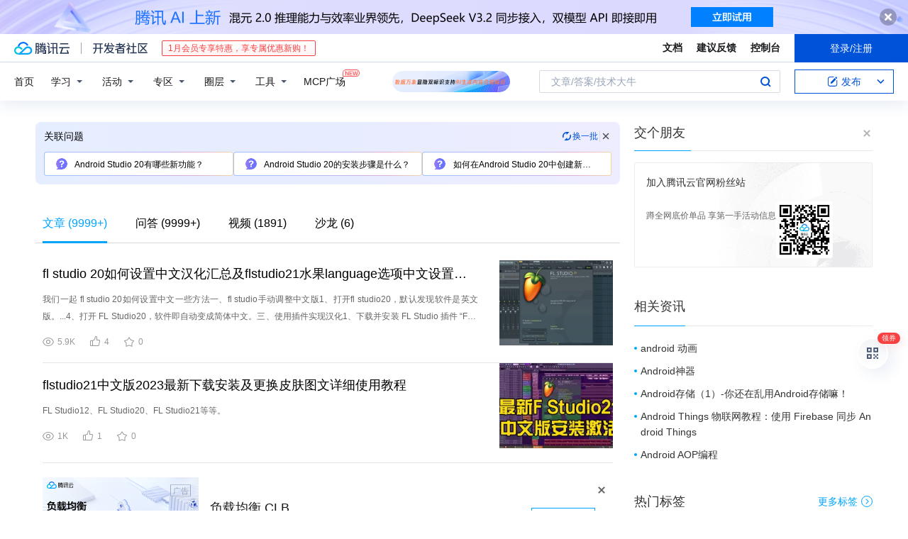

--- FILE ---
content_type: text/html; charset=utf-8
request_url: https://cloud.tencent.com/developer/information/android%20studio20
body_size: 36176
content:
<!DOCTYPE html><html munual-autotracker-init="" qct-pv-id="wh8rAUt2D_MkBug_7wfXZ" qct-ip="18.223.121.138"><head><meta charSet="UTF-8"/><meta http-equiv="X-UA-Compatible" content="IE=edge,chrome=1"/><title>android studio20 - 腾讯云开发者社区 - 腾讯云</title><meta name="keywords" content="android studio20"/><meta name="subject" content="空类-空类-android"/><meta name="subjectTime" content="2019-01-24 05:50:05"/><meta name="description" content="我们一起 fl studio 20如何设置中文一些方法一、fl studio手动调整中文版1、打开fl studio20，默认发现软件是英文版。...4、打开 FL Studio20，软件即自动变成简体中文。三、使用插件实现汉化1、下载并安装 FL Studio 插件 “FLS Translation Utility”......"/><meta name="viewport" content="width=device-width, initial-scale=1.0, maximum-scale=1, viewport-fit=cover"/><meta name="format-detection" content="telephone=no"/><meta name="articleSource" content="P"/><meta name="magicSource" content="N"/><link rel="canonical" href="https://cloud.tencent.com/developer/information/android%20studio20"/><link rel="stylesheet" href="//cloudcache.tencent-cloud.cn/open_proj/proj_qcloud_v2/gateway/portal/css/global-20209142343.css"/><link rel="stylesheet" href="//cloudcache.tencent-cloud.cn/qcloud/ui/community-pc/build/base/base-202507151730.css"/><link rel="stylesheet" href="//cloudcache.tencent-cloud.cn/qcloud/ui/cloud-community/build/base/base-202511051801.css"/><link rel="stylesheet" href="//cloudcache.tencent-cloud.cn/open_proj/proj_qcloud_v2/community-pc/build/AskDialog/AskDialog-202204021635.css?max_age=31536000"/><link rel="stylesheet" href="//cloudcache.tencent-cloud.cn/open_proj/proj_qcloud_v2/community-pc/build/AskDialog/AskDialog-202204021635.css?max_age=31536000"/><link rel="stylesheet" href="//cloudcache.tencent-cloud.cn/qcloud/ui/community-pc/build/Information/Information-202507151742.css"/><link rel="stylesheet" href="//cloudcache.tencent-cloud.cn/open_proj/proj_qcloud_v2/community/portal/css/markdown-201810241044.css?max_age=31536000"/><link rel="stylesheet" href="//cloudcache.tencent-cloud.cn/open_proj/proj_qcloud_v2/community-pc/build/Sitemap/Sitemap-201903051002.css?max_age=31536000"/><link rel="stylesheet" href="//cloudcache.tencent-cloud.cn/qcloud/draft-master/dist/draft-master-v2.1.26.d4s2ddo9sb.css?max_age=31536000"/><style media="screen">@supports (padding:max(0px)){.set-safe-area .com-main{bottom:calc(max(12px,constant(safe-area-inset-bottom)) + 50px);bottom:calc(max(12px,env(safe-area-inset-bottom)) + 50px)}.set-safe-area .com-main-simple-sec,.set-safe-area .com-main.without-tab-ft,.set-safe-area .com-main.without-ft{bottom:max(12px,constant(safe-area-inset-bottom));bottom:max(12px,env(safe-area-inset-bottom))}.set-safe-area .com-main-sec{bottom:max(12px,constant(safe-area-inset-bottom));bottom:max(12px,env(safe-area-inset-bottom))}.set-safe-area .com-m-footer,.set-safe-area .sa-fixed-btns{bottom:max(12px,constant(safe-area-inset-bottom));bottom:max(12px,env(safe-area-inset-bottom))}.set-safe-area .com-mobile-body{bottom:max(12px,constant(safe-area-inset-bottom));bottom:max(12px,env(safe-area-inset-bottom))}}@supports (padding:max(0px)){.set-safe-area .support-wrap,.set-safe-area div.body{bottom:max(12px,constant(safe-area-inset-bottom));bottom:max(12px,env(safe-area-inset-bottom))}.set-safe-area .com-responsive-no-ft div.body{bottom:max(12px,constant(safe-area-inset-bottom));bottom:max(12px,env(safe-area-inset-bottom))}}.doc-con .J-docShareModal{display: none;} .doc-con .J-docShareCopyTipModalMB{display: none} .with-focus+.com-main-simple-sec, .with-focus+.com-main,.with-focus+.com-body,.with-focus+.qa-body{top:100px} .qa-detail-ask-panel:after{display:none!important;} .sa-fixed-btns .c-btn-weak{background-color: #fff;} .qa-r-editor.draft-editor-host.rno-markdown{height: 290px;overflow-y:auto;} .uc-achievement{line-height:24px;margin-bottom:5px;white-space: initial;overflow:visible;text-overflow:initial} .uc-achievement .uc-achievement-icon{top:0;margin-top:0; .uc-hero+.com-body-main .com-tab .com-tab-item{margin-right: 28px;}</style></head><body style="position:initial"><div id="react-root" class=""><div class="com-mobile-layout pg-info-index com-responsive"><div class="cdc-header is-fixed"><div class="cdc-header__placeholder"></div><div class="cdc-header__inner"><div id="community-top-header-product-container" style="display:block"></div><div class="cdc-header__top"><div class="cdc-header__top-left"><a href="/?from=20060&amp;from_column=20060" target="_blank" class="cdc-header__top-logo"><i>腾讯云</i></a><div class="cdc-header__top-line"></div><a href="/developer" class="cdc-header__top-logo community"><i>开发者社区</i></a><div class="cdc-header__activity"><div id="cloud-header-product-container" style="display:block"></div></div></div><div class="cdc-header__top-operates"><a href="/document/product?from=20702&amp;from_column=20702" target="_blank" class="cdc-header__link">文档</a><a href="/voc/?from=20703&amp;from_column=20703" target="_blank" class="cdc-header__link">建议反馈</a><a href="https://console.cloud.tencent.com?from=20063&amp;from_column=20063" target="_blank" class="cdc-header__link" track-click="{&quot;areaId&quot;:102001,&quot;subAreaId&quot;:1}">控制台</a><div class="cdc-header__account"><div class="cdc-header__account-inner"><button class="cdc-btn cdc-header__account-btn cdc-btn--primary">登录/注册</button></div></div></div></div><div class="cdc-header__bottom"><div class="cdc-header__bottom-nav"><a href="/developer" class="cdc-header__bottom-home">首页</a><div class="cdc-header__nav-list"><div class="cdc-header__nav-item">学习</div><div class="cdc-header__nav-item">活动</div><div class="cdc-header__nav-item">专区</div><div class="cdc-header__nav-item">圈层</div><div class="cdc-header__nav-item">工具</div></div><div class="cdc-header__activity"><a class="cdc-header__activity-tit" href="/developer/mcp" target="_blank" style="position:relative">MCP广场<img src="https://qccommunity.qcloudimg.com/image/new.png" style="position:absolute;width:24px;top:-6px;right:-20px"/></a></div><div id="community-header-product-container" style="display:block"></div></div><div class="cdc-header__bottom-operates"><div class="cdc-header__search"><div class="cdc-search__wrap"><div class="cdc-search"><span class="cdc-search__text">文章/答案/技术大牛</span><button class="cdc-search__btn">搜索<i class="cdc-search__i search"></i></button></div><div class="cdc-search__dropdown"><div class="cdc-search__bar"><input type="text" class="cdc-search__bar-input" placeholder="文章/答案/技术大牛" value=""/><div class="cdc-search__bar-btns"><button class="cdc-search__btn">搜索<i class="cdc-search__i search"></i></button><button class="cdc-search__btn">关闭<i class="cdc-search__i clear"></i></button></div></div></div></div></div><div class="cdc-header__create"><span class="cdc-header__create-btn not-logged"><span class="cdc-svg-icon-con"><span class="cdc-svg-icon" style="line-height:1;color:#0052D9;width:16px;height:16px"><svg width="16" height="16" viewBox="0 0 16 16" fill="currentcolor" xmlns="http://www.w3.org/2000/svg"><path d="M14.2466 12.0145C14.1698 13.6258 12.8381 14.9131 11.2129 14.9131H11.1579H4.0927H4.03772C2.4125 14.9131 1.08014 13.6258 1.00334 12.0145H1V11.8668V4.07213V4.04627V3.89922H1.00334C1.08014 2.28732 2.4125 1 4.03772 1H9.6473V1.00069H10.0786L8.7688 2.10773H8.43888H7.7916H6.37904H4.03772C2.97234 2.10773 2.10445 2.9777 2.10445 4.04629V4.41869V4.4472V6.39498V11.4269V11.4309V11.8668C2.10445 12.9354 2.97234 13.8053 4.03772 13.8053H6.37904H8.87153H11.2129C12.2782 13.8053 13.1461 12.9355 13.1461 11.8668V11.466V11.454V9.5181V6.39364L14.2506 5.3051V11.8668V12.0145H14.2466ZM10.4324 7.15226L9.63146 7.99761C9.36577 8.2693 8.69326 8.95104 8.48066 9.17631C8.26726 9.40288 8.09039 9.58901 7.95061 9.73544C7.81079 9.88188 7.72667 9.96597 7.70083 9.98656C7.63321 10.0488 7.55703 10.1144 7.47022 10.1846C7.38412 10.2542 7.29404 10.3099 7.20063 10.3516C7.10722 10.4007 6.97072 10.459 6.79049 10.5305C6.61028 10.6001 6.42213 10.6676 6.22468 10.7339C6.02792 10.8002 5.84109 10.8571 5.66484 10.9061C5.48795 10.9538 5.3561 10.9863 5.2693 11.0009C5.08977 11.0214 4.96988 10.993 4.90956 10.9168C4.84931 10.8405 4.83276 10.7107 4.85924 10.5312C4.87315 10.4331 4.9043 10.292 4.95468 10.1078C5.00431 9.92297 5.05802 9.7315 5.11431 9.53341C5.1713 9.33526 5.22629 9.15179 5.27926 8.98484C5.33297 8.8179 5.37599 8.7026 5.40978 8.64032C5.44953 8.54357 5.49463 8.45413 5.54495 8.37399C5.59465 8.29379 5.66616 8.20503 5.75965 8.10766C5.79934 8.06588 5.89281 7.96649 6.03988 7.81018C6.18624 7.65311 6.80114 7.02774 7.02104 6.79783L7.75117 6.03524L8.56212 5.1899L10.6345 3.02466L12.5214 4.93874L10.4324 7.15226ZM13.816 3.58581C13.7166 3.68987 13.6272 3.78064 13.5483 3.85883C13.4694 3.93703 13.4006 4.0066 13.3423 4.06686C13.276 4.13643 13.2144 4.19738 13.1561 4.24903L11.2785 2.33569C11.3785 2.24025 11.4965 2.12565 11.6336 1.99115C11.7707 1.85668 11.8854 1.75061 11.9761 1.67242C12.0934 1.57708 12.2133 1.51013 12.3385 1.47109C12.4525 1.43529 12.5644 1.41805 12.6751 1.41876H12.7056C12.7665 1.42139 12.8268 1.42729 12.8851 1.43724C12.8838 1.4366 12.8811 1.43724 12.8798 1.4366C12.8811 1.4366 12.8838 1.4366 12.8851 1.43724C13.1376 1.48428 13.4019 1.62009 13.6265 1.83743C13.7511 1.95871 13.8524 2.09382 13.9259 2.23296C14.0346 2.43834 14.0863 2.65304 14.0763 2.8491C14.0763 2.87294 14.0783 2.89748 14.0783 2.92201C14.0783 3.03529 14.0571 3.14789 14.0154 3.26055C13.9737 3.37314 13.9067 3.48185 13.816 3.58581Z" fill="#0052D9"></path></svg></span></span>发布<span class="cdc-svg-icon-con cdc-header__create-btn-arrow"><span class="cdc-svg-icon" style="line-height:1;color:inherit;width:16px;height:16px"><svg width="16" height="16" viewBox="0 0 16 16" fill="currentcolor" xmlns="http://www.w3.org/2000/svg"><path d="M8.16377 4L9.57798 5.41421L14.5277 10.364L13.1135 11.7782L8.1638 6.829L3.21402 11.7782L1.7998 10.364L8.16377 4Z"></path></svg></span></span></span></div></div></div></div></div><div class="cdc-m-header is-fixed"><div class="cdc-m-header__placeholder"></div><div class="cdc-m-header__inner"><div class="cdc-m-header__main"><div class="cdc-m-header__trigger"></div><div class="cdc-m-header__logo"><i class="cdc-m-header__logo-icon"></i></div><div class="cdc-m-header__search"><i class="cdc-m-header__search-icon"></i></div><div class="cdc-m-header__operate"><span class="cdc-m-header__operate-icon"></span></div></div></div></div><div class="J-body com-body max-width com-mobile-body"><div class="com-3-layout"><div class="layout-main" qct-keywordId="334371" qct-area="关键词聚合页"><div><div class="c-tab-cross"><div class="c-tab-hd"><div class="c-tab-scroll"><ul class="c-tab-ctrl"><li class="c-tab-simple actived"><a href="/developer/information/android%20studio20-article"><span class="c-tab-tit">文章<span><span> (<!-- -->9999+<!-- -->)</span></span></span></a></li><li class="c-tab-simple"><a href="/developer/information/android%20studio20-ask"><span class="c-tab-tit">问答<span></span></span></a></li><li class="c-tab-simple"><a href="/developer/information/android%20studio20-video"><span class="c-tab-tit">视频<span></span></span></a></li><li class="c-tab-simple"><a href="/developer/information/android%20studio20-salon"><span class="c-tab-tit">沙龙<span></span></span></a></li></ul></div></div></div><div class="pg-info-content"><div class="com-article-panel-list rno-pad-hide" qct-area="相关文章" qct-exposure=""><div qct-click="" qct-exposure="" qct-trace-id="" qct-area="文章-2304841"><section class="com-article-panel" track-click="" track-exposure=""><div class="com-article-panel-body"><div class="com-article-panel-author"><span class="column-wrap"></span></div><h3 class="com-article-panel-title" style="text-overflow:ellipsis;overflow:hidden;white-space:nowrap"><a href="/developer/article/2304841?from=15425&amp;frompage=seopage" trackClick="{&quot;elementId&quot;:3}" target="_blank" hotrep="" class="">fl studio 20如何设置中文汉化汇总及flstudio21水果language选项中文设置方法</a></h3><p class="com-article-panel-desc"><a href="/developer/article/2304841?from=15425&amp;frompage=seopage" trackClick="{&quot;elementId&quot;:4}" target="_blank" hotrep="" class="">我们一起 fl studio 20如何设置中文一些方法一、fl studio手动调整中文版1、打开fl studio20，默认发现软件是英文版。...4、打开 FL Studio20，软件即自动变成简体中文。三、使用插件实现汉化1、下载并安装 FL Studio 插件 “FLS Translation Utility”。...四、自己手动翻译1、使用 TXT 编辑器，打开 FL Studio20 安装目录下的 FLStudio.Def 文件。2、根据自己的需要，手动将原有的英文翻译成中文，并保存。...C:\Program Files\Image-Line\FL Studio 20\Data\Patches\Packs\Languages4、在 FL Studio20 软件中选择 “Options”...用户可以根据自己的喜好选择不同的汉化方式，来更方便地使用 FL Studio20 软件。</a></p><div class="com-operations com-article-panel-operations"><span class="com-opt-link"><i class="com-i-view"></i><span class="text">5.9K</span></span><a href="javascript:;" trackClick="{&quot;elementId&quot;:7}" trackExposure="" hotrep="" class="com-opt-link"><i class="com-i-like"></i><span class="text">4</span></a><a href="javascript:;" trackClick="{&quot;elementId&quot;:8}" trackExposure="" hotrep="" class="com-opt-link"><i class="com-i-bookmark"></i><span class="text">0</span></a></div></div><div class="com-article-panel-object"><a href="/developer/article/2304841?from=15425&amp;frompage=seopage" trackClick="{&quot;elementId&quot;:6}" target="_blank" class="com-media-img" hotrep="" style="background-image:url(https://developer.qcloudimg.com/http-save/10623414/1672fa81678b684b1c226ec2783bc39d.png?imageView2/2/w/320/h/7000)"></a></div></section></div><div qct-click="" qct-exposure="" qct-trace-id="" qct-area="文章-2300535"><section class="com-article-panel" track-click="" track-exposure=""><div class="com-article-panel-body"><div class="com-article-panel-author"><span class="column-wrap"></span></div><h3 class="com-article-panel-title" style="text-overflow:ellipsis;overflow:hidden;white-space:nowrap"><a href="/developer/article/2300535?from=15425&amp;frompage=seopage" trackClick="{&quot;elementId&quot;:3}" target="_blank" hotrep="" class="">flstudio21中文版2023最新下载安装及更换皮肤图文详细使用教程</a></h3><p class="com-article-panel-desc"><a href="/developer/article/2300535?from=15425&amp;frompage=seopage" trackClick="{&quot;elementId&quot;:4}" target="_blank" hotrep="" class="">FL Studio12、FL Studio20、FL Studio21等等。</a></p><div class="com-operations com-article-panel-operations"><span class="com-opt-link"><i class="com-i-view"></i><span class="text">1K</span></span><a href="javascript:;" trackClick="{&quot;elementId&quot;:7}" trackExposure="" hotrep="" class="com-opt-link"><i class="com-i-like"></i><span class="text">1</span></a><a href="javascript:;" trackClick="{&quot;elementId&quot;:8}" trackExposure="" hotrep="" class="com-opt-link"><i class="com-i-bookmark"></i><span class="text">0</span></a></div></div><div class="com-article-panel-object"><a href="/developer/article/2300535?from=15425&amp;frompage=seopage" trackClick="{&quot;elementId&quot;:6}" target="_blank" class="com-media-img" hotrep="" style="background-image:url(https://developer.qcloudimg.com/http-save/10542704/edb027281153588637e5940844999b45.jpg?imageView2/2/w/320/h/7000)"></a></div></section></div><li class="panel-cell"><div id="information-article-content-product-container" style="display:block"></div></li><div class="info-feedback-item"><div class="info-feedback-bar"><div class="info-feedback-cont"><div class="info-feedback-main">您找到你想要的搜索结果了吗？</div><div class="info-feedback-extra"><div class="info-feedback-btns"><div trackClick="{&quot;subAreaId&quot;:2,&quot;elementId&quot;:1}" trackExposure="{&quot;subAreaId&quot;:2,&quot;elementId&quot;:1}" class="info-feedback-btn"><i class="info-feedback-icon icon-smile"></i><span>是的</span></div><div class="info-feedback-btn"><i class="info-feedback-icon icon-sad"></i><span>没有找到</span></div></div></div></div></div></div><div qct-click="" qct-exposure="" qct-trace-id="" qct-area="文章-1909900"><section class="com-article-panel" track-click="" track-exposure=""><div class="com-article-panel-body"><div class="com-article-panel-author"><span class="column-wrap"></span></div><h3 class="com-article-panel-title" style="text-overflow:ellipsis;overflow:hidden;white-space:nowrap"><a href="/developer/article/1909900?from=15425&amp;frompage=seopage" trackClick="{&quot;elementId&quot;:3}" target="_blank" hotrep="" class="">Android studio SweetAlert for Android</a></h3><p class="com-article-panel-desc"><a href="/developer/article/1909900?from=15425&amp;frompage=seopage" trackClick="{&quot;elementId&quot;:4}" target="_blank" hotrep="" class="">;  
import android.content.Context;  
import android.graphics.drawable.Drawable;  
import android.os.Bundle...;  
import android.os.Build.VERSION;  
import android.view.View;  
import android.view.View.OnClickListener...;  
import android.view.WindowManager.LayoutParams;  
import android.view.animation.AlphaAnimation;...import android.view.animation.Animation;  
import android.view.animation.AnimationSet;  
import android.view.animation.Transformation...android.widget.FrameLayout;  
import android.widget.ImageView;  
import android.widget.TextView;  
import</a></p><div class="com-operations com-article-panel-operations"><span class="com-opt-link"><i class="com-i-view"></i><span class="text">3.3K</span></span><a href="javascript:;" trackClick="{&quot;elementId&quot;:7}" trackExposure="" hotrep="" class="com-opt-link"><i class="com-i-like"></i><span class="text">2</span></a><a href="javascript:;" trackClick="{&quot;elementId&quot;:8}" trackExposure="" hotrep="" class="com-opt-link"><i class="com-i-bookmark"></i><span class="text">0</span></a></div></div></section></div><div qct-click="" qct-exposure="" qct-trace-id="" qct-area="文章-2133182"><section class="com-article-panel" track-click="" track-exposure=""><div class="com-article-panel-body"><div class="com-article-panel-author"><span class="column-wrap"></span></div><h3 class="com-article-panel-title" style="text-overflow:ellipsis;overflow:hidden;white-space:nowrap"><a href="/developer/article/2133182?from=15425&amp;frompage=seopage" trackClick="{&quot;elementId&quot;:3}" target="_blank" hotrep="" class="">Android 编译_android线程</a></h3><p class="com-article-panel-desc"><a href="/developer/article/2133182?from=15425&amp;frompage=seopage" trackClick="{&quot;elementId&quot;:4}" target="_blank" hotrep="" class="">里面有个提示，try increasing heap size with java option ‘-Xmx&lt;size&gt;’，就按照这个来改。</a></p><div class="com-operations com-article-panel-operations"><span class="com-opt-link"><i class="com-i-view"></i><span class="text">1.1K</span></span><a href="javascript:;" trackClick="{&quot;elementId&quot;:7}" trackExposure="" hotrep="" class="com-opt-link"><i class="com-i-like"></i><span class="text">2</span></a><a href="javascript:;" trackClick="{&quot;elementId&quot;:8}" trackExposure="" hotrep="" class="com-opt-link"><i class="com-i-bookmark"></i><span class="text">0</span></a></div></div><div class="com-article-panel-object"><a href="/developer/article/2133182?from=15425&amp;frompage=seopage" trackClick="{&quot;elementId&quot;:6}" target="_blank" class="com-media-img" hotrep="" style="background-image:url(https://ask.qcloudimg.com/http-save/yehe-8223537/9fb9dfa82f35289ae9e63929e2de4dbb.png?imageView2/2/w/320/h/7000)"></a></div></section></div><div qct-click="" qct-exposure="" qct-trace-id="" qct-area="文章-2554729"><section class="com-article-panel" track-click="" track-exposure=""><div class="com-article-panel-body"><div class="com-article-panel-author"><span class="column-wrap"></span></div><h3 class="com-article-panel-title" style="text-overflow:ellipsis;overflow:hidden;white-space:nowrap"><a href="/developer/article/2554729?from=15425&amp;frompage=seopage" trackClick="{&quot;elementId&quot;:3}" target="_blank" hotrep="" class="">Android 进入Android世界</a></h3><p class="com-article-panel-desc"><a href="/developer/article/2554729?from=15425&amp;frompage=seopage" trackClick="{&quot;elementId&quot;:4}" target="_blank" hotrep="" class="">进入我们的Android世界 
  欢迎你来到Android的世界！...好的，我们回到Android上，下面我们开始进一步了解Android系统。...二、Android 系统架构
  通过Android系统架构我们可以了解到Android系统是怎么工作的，我们来看一下官方网站最新的Android平台架构图，大致分为5层架构：Linux内核层（Linux...Android运行时库，允许开发者使用Java语言来编写Android应用，Android运行时库包括核心库以及Dalvik虚拟机（Android 5.0以后更改为ART虚拟机）。...Dalvik虚拟机兼容了大多数Java语言所需要的功能函数，还包括了Android的核心库，比如android.os、android.net、android.media等。</a></p><div class="com-operations com-article-panel-operations"><span class="com-opt-link"><i class="com-i-view"></i><span class="text">676</span></span><a href="javascript:;" trackClick="{&quot;elementId&quot;:7}" trackExposure="" hotrep="" class="com-opt-link"><i class="com-i-like"></i><span class="text">1</span></a><a href="javascript:;" trackClick="{&quot;elementId&quot;:8}" trackExposure="" hotrep="" class="com-opt-link"><i class="com-i-bookmark"></i><span class="text">0</span></a></div></div><div class="com-article-panel-object"><a href="/developer/article/2554729?from=15425&amp;frompage=seopage" trackClick="{&quot;elementId&quot;:6}" target="_blank" class="com-media-img" hotrep="" style="background-image:url(https://developer.qcloudimg.com/http-save/yehe-100000/487256fd7220ddab64fe72c86d04d741.png?imageView2/2/w/320/h/7000)"></a></div></section></div><div qct-click="" qct-exposure="" qct-trace-id="" qct-area="文章-1921611"><section class="com-article-panel" track-click="" track-exposure=""><div class="com-article-panel-body"><div class="com-article-panel-author"><span class="column-wrap"></span></div><h3 class="com-article-panel-title" style="text-overflow:ellipsis;overflow:hidden;white-space:nowrap"><a href="/developer/article/1921611?from=15425&amp;frompage=seopage" trackClick="{&quot;elementId&quot;:3}" target="_blank" hotrep="" class="">【Android进阶】Android js 与 Android 互调方法</a></h3><p class="com-article-panel-desc"><a href="/developer/article/1921611?from=15425&amp;frompage=seopage" trackClick="{&quot;elementId&quot;:4}" target="_blank" hotrep="" class="">&gt;
     
    
Android...')" /&gt;


    function test(card_mo ,price){
    Android.showtest(card_mo...;
import android.webkit.JavascriptInterface;
import android.widget.Toast;

/**
 * Created by Administrator...;
import android.webkit.WebChromeClient;
import android.webkit.WebSettings;
import android.webkit.WebView...来调用Android中方法
        myWebView.addJavascriptInterface(new JavaScriptInterface(this), "Android");</a></p><div class="com-operations com-article-panel-operations"><span class="com-opt-link"><i class="com-i-view"></i><span class="text">2.2K</span></span><a href="javascript:;" trackClick="{&quot;elementId&quot;:7}" trackExposure="" hotrep="" class="com-opt-link"><i class="com-i-like"></i><span class="text">6</span></a><a href="javascript:;" trackClick="{&quot;elementId&quot;:8}" trackExposure="" hotrep="" class="com-opt-link"><i class="com-i-bookmark"></i><span class="text">0</span></a></div></div></section></div><div qct-click="" qct-exposure="" qct-trace-id="" qct-area="文章-1923411"><section class="com-article-panel" track-click="" track-exposure=""><div class="com-article-panel-body"><div class="com-article-panel-author"><span class="column-wrap"></span></div><h3 class="com-article-panel-title" style="text-overflow:ellipsis;overflow:hidden;white-space:nowrap"><a href="/developer/article/1923411?from=15425&amp;frompage=seopage" trackClick="{&quot;elementId&quot;:3}" target="_blank" hotrep="" class="">【Android学习】Android广播机制</a></h3><p class="com-article-panel-desc"><a href="/developer/article/1923411?from=15425&amp;frompage=seopage" trackClick="{&quot;elementId&quot;:4}" target="_blank" hotrep="" class="">在Android中实现广播，首先我们要在Manifest.xml文件中配置一个标签，这个标签必须有一个android:name属性，值为继承自BroadcastReceiver类的接收器类...&gt;
android="http://schemas.android.com/apk/res/android"
            package="com.gufengxiachen.broadcast..."
            android:versionCode="1"
            android:versionName="1.0"&gt;
        android...:name="android.intent.action.MAIN" /&gt;
                                android:name="android.intent.category.LAUNCHER...;
import android.content.IntentFilter;
import android.os.Bundle;
import android.view.View;
import android.view.View.OnClickListener</a></p><div class="com-operations com-article-panel-operations"><span class="com-opt-link"><i class="com-i-view"></i><span class="text">714</span></span><a href="javascript:;" trackClick="{&quot;elementId&quot;:7}" trackExposure="" hotrep="" class="com-opt-link"><i class="com-i-like"></i><span class="text">2</span></a><a href="javascript:;" trackClick="{&quot;elementId&quot;:8}" trackExposure="" hotrep="" class="com-opt-link"><i class="com-i-bookmark"></i><span class="text">0</span></a></div></div></section></div><div qct-click="" qct-exposure="" qct-trace-id="" qct-area="文章-2251936"><section class="com-article-panel" track-click="" track-exposure=""><div class="com-article-panel-body"><div class="com-article-panel-author"><span class="column-wrap"></span></div><h3 class="com-article-panel-title" style="text-overflow:ellipsis;overflow:hidden;white-space:nowrap"><a href="/developer/article/2251936?from=15425&amp;frompage=seopage" trackClick="{&quot;elementId&quot;:3}" target="_blank" hotrep="" class="">【Android 逆向】Android 逆向用途 | Android 逆向原理</a></h3><p class="com-article-panel-desc"><a href="/developer/article/2251936?from=15425&amp;frompage=seopage" trackClick="{&quot;elementId&quot;:4}" target="_blank" hotrep="" class="">文章目录
一、Android 逆向用途
二、Android 逆向原理
一、Android 逆向用途
----
Android 逆向用途 :
软件防护 : 根据逆向的方法针对性的开发防护策略 ;
算法研究...调试分析 : 应用打包 , 混淆 , 加固 后上传到应用市场 , 如果某个分发渠道版本出现问题 , 可能就需要调试分析具体的这个 APK 包的问题 ; 结合源码与渠道包进行逆向分析, 查找问题原因 ;
二、Android...逆向原理
----
Android 逆向原理 :
静态分析 : 反编译 , 反汇编 , 从 .so , .a , .dex 等函数库中提取相应信息 , 主要是分析静态文件二进制数据 ;
动态分析 :</a></p><div class="com-operations com-article-panel-operations"><span class="com-opt-link"><i class="com-i-view"></i><span class="text">1.4K</span></span><a href="javascript:;" trackClick="{&quot;elementId&quot;:7}" trackExposure="" hotrep="" class="com-opt-link"><i class="com-i-like"></i><span class="text">1</span></a><a href="javascript:;" trackClick="{&quot;elementId&quot;:8}" trackExposure="" hotrep="" class="com-opt-link"><i class="com-i-bookmark"></i><span class="text">0</span></a></div></div></section></div><div qct-click="" qct-exposure="" qct-trace-id="" qct-area="文章-1360147"><section class="com-article-panel" track-click="" track-exposure=""><div class="com-article-panel-body"><div class="com-article-panel-author"><span class="column-wrap"></span></div><h3 class="com-article-panel-title" style="text-overflow:ellipsis;overflow:hidden;white-space:nowrap"><a href="/developer/article/1360147?from=15425&amp;frompage=seopage" trackClick="{&quot;elementId&quot;:3}" target="_blank" hotrep="" class="">android锁屏实现思路 博客分类： Android Android</a></h3><p class="com-article-panel-desc"><a href="/developer/article/1360147?from=15425&amp;frompage=seopage" trackClick="{&quot;elementId&quot;:4}" target="_blank" hotrep="" class="">搜索，可以搜到，不过我找到一个可以知道系统所有广播的办法：我的 sdk 是1.5 的，进入sdk 主目录，然后进入platforms\android-1.5\data 目录，里面有 activity_actions.txt...从这里面我们可以找到屏幕关闭的广 播：android.intent.action.SCREEN_OFF 。...Intent intent) {
			if(LOGIT) Log.d(TAG, "screen off");
		}
    	
    }
然后在manifest 里面注册，
android...:name=".ScreenOffListener"&gt;
        
        	android:name="android.intent.action.SCREEN_OFF</a></p><div class="com-operations com-article-panel-operations"><span class="com-opt-link"><i class="com-i-view"></i><span class="text">1.5K</span></span><a href="javascript:;" trackClick="{&quot;elementId&quot;:7}" trackExposure="" hotrep="" class="com-opt-link"><i class="com-i-like"></i><span class="text">1</span></a><a href="javascript:;" trackClick="{&quot;elementId&quot;:8}" trackExposure="" hotrep="" class="com-opt-link"><i class="com-i-bookmark"></i><span class="text">0</span></a></div></div></section></div><div qct-click="" qct-exposure="" qct-trace-id="" qct-area="文章-1360156"><section class="com-article-panel" track-click="" track-exposure=""><div class="com-article-panel-body"><div class="com-article-panel-author"><span class="column-wrap"></span></div><h3 class="com-article-panel-title" style="text-overflow:ellipsis;overflow:hidden;white-space:nowrap"><a href="/developer/article/1360156?from=15425&amp;frompage=seopage" trackClick="{&quot;elementId&quot;:3}" target="_blank" hotrep="" class="">Android画图之Bitmap(一) 博客分类： Android Android</a></h3><p class="com-article-panel-desc"><a href="/developer/article/1360156?from=15425&amp;frompage=seopage" trackClick="{&quot;elementId&quot;:4}" target="_blank" hotrep="" class="">要把一个 Bitmap 画到 View 上，必须用到的类有 android.graphics.Canvas, 和 android.graphics.Bitmap 。</a></p><div class="com-operations com-article-panel-operations"><span class="com-opt-link"><i class="com-i-view"></i><span class="text">2K</span></span><a href="javascript:;" trackClick="{&quot;elementId&quot;:7}" trackExposure="" hotrep="" class="com-opt-link"><i class="com-i-like"></i><span class="text">3</span></a><a href="javascript:;" trackClick="{&quot;elementId&quot;:8}" trackExposure="" hotrep="" class="com-opt-link"><i class="com-i-bookmark"></i><span class="text">0</span></a></div></div></section></div><div qct-click="" qct-exposure="" qct-trace-id="" qct-area="文章-1360160"><section class="com-article-panel" track-click="" track-exposure=""><div class="com-article-panel-body"><div class="com-article-panel-author"><span class="column-wrap"></span></div><h3 class="com-article-panel-title" style="text-overflow:ellipsis;overflow:hidden;white-space:nowrap"><a href="/developer/article/1360160?from=15425&amp;frompage=seopage" trackClick="{&quot;elementId&quot;:3}" target="_blank" hotrep="" class="">Android画图之Bitmap(二) 博客分类： Android Android</a></h3><p class="com-article-panel-desc"><a href="/developer/article/1360160?from=15425&amp;frompage=seopage" trackClick="{&quot;elementId&quot;:4}" target="_blank" hotrep="" class="">前面一篇博文Android画图之Bitmap(一) 介绍了简单的把 Bitmap 画到屏幕上，以及缩放 Bitmap 以铺满屏幕。对 Bitmap 的操作还有很多。</a></p><div class="com-operations com-article-panel-operations"><span class="com-opt-link"><i class="com-i-view"></i><span class="text">1.5K</span></span><a href="javascript:;" trackClick="{&quot;elementId&quot;:7}" trackExposure="" hotrep="" class="com-opt-link"><i class="com-i-like"></i><span class="text">2</span></a><a href="javascript:;" trackClick="{&quot;elementId&quot;:8}" trackExposure="" hotrep="" class="com-opt-link"><i class="com-i-bookmark"></i><span class="text">0</span></a></div></div></section></div><div qct-click="" qct-exposure="" qct-trace-id="" qct-area="文章-1032009"><section class="com-article-panel" track-click="" track-exposure=""><div class="com-article-panel-body"><div class="com-article-panel-author"><span class="column-wrap"></span></div><h3 class="com-article-panel-title" style="text-overflow:ellipsis;overflow:hidden;white-space:nowrap"><a href="/developer/article/1032009?from=15425&amp;frompage=seopage" trackClick="{&quot;elementId&quot;:3}" target="_blank" hotrep="" class="">android 的android httpClient详解</a></h3><p class="com-article-panel-desc"><a href="/developer/article/1032009?from=15425&amp;frompage=seopage" trackClick="{&quot;elementId&quot;:4}" target="_blank" hotrep="" class="">AndroidHttpClient

extends Object
implements HttpClient
前言： 这类其实是Google对阿帕奇的HttpClient的一个封装，一些默认属性有android...然后阿帕奇的HttpClient是对java中HttpUrlConnection的一个封装，感觉阿帕奇封装的还是不错的，
特别是其中的HttpEntity，很强大也很好用，能在android手机上上传百</a></p><div class="com-operations com-article-panel-operations"><span class="com-opt-link"><i class="com-i-view"></i><span class="text">1.5K</span></span><a href="javascript:;" trackClick="{&quot;elementId&quot;:7}" trackExposure="" hotrep="" class="com-opt-link"><i class="com-i-like"></i><span class="text">6</span></a><a href="javascript:;" trackClick="{&quot;elementId&quot;:8}" trackExposure="" hotrep="" class="com-opt-link"><i class="com-i-bookmark"></i><span class="text">1</span></a></div></div><div class="com-article-panel-object"><a href="/developer/article/1032009?from=15425&amp;frompage=seopage" trackClick="{&quot;elementId&quot;:6}" target="_blank" class="com-media-img" hotrep="" style="background-image:url(https://ask.qcloudimg.com/http-save/yehe-1148531/dms2dhj3mq.png?imageView2/2/w/320/h/7000)"></a></div></section></div><div qct-click="" qct-exposure="" qct-trace-id="" qct-area="文章-1330871"><section class="com-article-panel" track-click="" track-exposure=""><div class="com-article-panel-body"><div class="com-article-panel-author"><span class="column-wrap"></span></div><h3 class="com-article-panel-title" style="text-overflow:ellipsis;overflow:hidden;white-space:nowrap"><a href="/developer/article/1330871?from=15425&amp;frompage=seopage" trackClick="{&quot;elementId&quot;:3}" target="_blank" hotrep="" class="">Android Studio查看Android源码</a></h3><p class="com-article-panel-desc"><a href="/developer/article/1330871?from=15425&amp;frompage=seopage" trackClick="{&quot;elementId&quot;:4}" target="_blank" hotrep="" class="">下载源码
使用repo从源码仓库下载Source
从百度网盘下载别人下载好的Android5.0
编译源码
1. 进入Android 源码根目录
2....执行
#这行命令的意思是生成对应的文件:android.iws, android.ipr, android.iml .
sh ..../development/tools/idegen/idegen.sh
导入到Android Studio
打开Android Studio,点击File&gt;Open,选择刚刚生成的android.ipr</a></p><div class="com-operations com-article-panel-operations"><span class="com-opt-link"><i class="com-i-view"></i><span class="text">2.8K</span></span><a href="javascript:;" trackClick="{&quot;elementId&quot;:7}" trackExposure="" hotrep="" class="com-opt-link"><i class="com-i-like"></i><span class="text">2</span></a><a href="javascript:;" trackClick="{&quot;elementId&quot;:8}" trackExposure="" hotrep="" class="com-opt-link"><i class="com-i-bookmark"></i><span class="text">0</span></a></div></div></section></div><div qct-click="" qct-exposure="" qct-trace-id="" qct-area="文章-1938665"><section class="com-article-panel" track-click="" track-exposure=""><div class="com-article-panel-body"><div class="com-article-panel-author"><span class="column-wrap"></span></div><h3 class="com-article-panel-title" style="text-overflow:ellipsis;overflow:hidden;white-space:nowrap"><a href="/developer/article/1938665?from=15425&amp;frompage=seopage" trackClick="{&quot;elementId&quot;:3}" target="_blank" hotrep="" class="">【Android进阶】Android使用 flutter</a></h3><p class="com-article-panel-desc"><a href="/developer/article/1938665?from=15425&amp;frompage=seopage" trackClick="{&quot;elementId&quot;:4}" target="_blank" hotrep="" class="">1.在其他目录中依赖flutter SDK
[1240]
plugins {
    id 'com.android.library'
    id 'kotlin-android'
}

// 在其他目录中依赖...localProperties.getProperty('flutter.sdk')
apply from: "$flutterRoot/packages/flutter_tools/gradle/flutter.gradle"

android...release {
            minifyEnabled false
            proguardFiles getDefaultProguardFile('proguard-android-optimize.txt...androidTestImplementation 'androidx.test.espresso:espresso-core:3.2.0'
}
2.只打包flutter所支持的架构
[1240]
android...}

    defaultConfig {
        // TODO: Specify your own unique Application ID (https://developer.android.com</a></p><div class="com-operations com-article-panel-operations"><span class="com-opt-link"><i class="com-i-view"></i><span class="text">1.1K</span></span><a href="javascript:;" trackClick="{&quot;elementId&quot;:7}" trackExposure="" hotrep="" class="com-opt-link"><i class="com-i-like"></i><span class="text">2</span></a><a href="javascript:;" trackClick="{&quot;elementId&quot;:8}" trackExposure="" hotrep="" class="com-opt-link"><i class="com-i-bookmark"></i><span class="text">0</span></a></div></div></section></div><div qct-click="" qct-exposure="" qct-trace-id="" qct-area="文章-2252353"><section class="com-article-panel" track-click="" track-exposure=""><div class="com-article-panel-body"><div class="com-article-panel-author"><span class="column-wrap"></span></div><h3 class="com-article-panel-title" style="text-overflow:ellipsis;overflow:hidden;white-space:nowrap"><a href="/developer/article/2252353?from=15425&amp;frompage=seopage" trackClick="{&quot;elementId&quot;:3}" target="_blank" hotrep="" class="">【Android 逆向】Android 进程简介 ( Android 应用启动流程 )</a></h3><p class="com-article-panel-desc"><a href="/developer/article/2252353?from=15425&amp;frompage=seopage" trackClick="{&quot;elementId&quot;:4}" target="_blank" hotrep="" class="">文章目录
前言
一、Android 进程
二、Android 应用启动流程
前言
参考 【Android 逆向】Android 系统文件分析 ( /proc/pid 进程号对应进程目录 | oom_adj...| maps | smaps | mem | task | environ ) 博客 , /proc/ 目录中存放的是所有进程相关信息 ;
一、Android 进程
----
Android 操作系统中运行程序...可以打印出当前正在运行的所有进程 ;
进程中 , 除进程号之外 , 其它元素都可能会重复 ;

应用 与 进程 的对应关系是 一对多的关系 , 一个应用可能有多个进程 ;
一个进程 只可能对应 一个应用 ;
二、Android...应用启动流程
----
Android 中的 ActivityManagerService 就是用于管理应用进程的 ;
用户点击应用图标 , 请求 ActivityManagerService 启动某个应用</a></p><div class="com-operations com-article-panel-operations"><span class="com-opt-link"><i class="com-i-view"></i><span class="text">797</span></span><a href="javascript:;" trackClick="{&quot;elementId&quot;:7}" trackExposure="" hotrep="" class="com-opt-link"><i class="com-i-like"></i><span class="text">1</span></a><a href="javascript:;" trackClick="{&quot;elementId&quot;:8}" trackExposure="" hotrep="" class="com-opt-link"><i class="com-i-bookmark"></i><span class="text">0</span></a></div></div><div class="com-article-panel-object"><a href="/developer/article/2252353?from=15425&amp;frompage=seopage" trackClick="{&quot;elementId&quot;:6}" target="_blank" class="com-media-img" hotrep="" style="background-image:url(https://developer.qcloudimg.com/http-save/yehe-2542479/f277cc3dc3abe25c377b5ad0faccbfbb.png?imageView2/2/w/320/h/7000)"></a></div></section></div><div qct-click="" qct-exposure="" qct-trace-id="" qct-area="文章-2246527"><section class="com-article-panel" track-click="" track-exposure=""><div class="com-article-panel-body"><div class="com-article-panel-author"><span class="column-wrap"></span></div><h3 class="com-article-panel-title" style="text-overflow:ellipsis;overflow:hidden;white-space:nowrap"><a href="/developer/article/2246527?from=15425&amp;frompage=seopage" trackClick="{&quot;elementId&quot;:3}" target="_blank" hotrep="" class="">【Android应用开发】Android Studio 简介 (Android Studio Overview)</a></h3><p class="com-article-panel-desc"><a href="/developer/article/2246527?from=15425&amp;frompage=seopage" trackClick="{&quot;elementId&quot;:4}" target="_blank" hotrep="" class="">Intelij IDEA 环境简介
Android Studio 来源 : Android Studio 是 Intelij IDEA 的免费版本 + Android SDK 集成的;
-- Intelij...Android Studio 工程目录结构
1....Android 视图 (扁平化显示)
(1) Android 视图简介
Android 视图 : 左上角工具栏下面有个下拉菜单, 可以切换此视图, 视图模块图解如下;
-- 作用 : 该视图以扁平视角显示了目录结构..." 视图, 如下图所示;

(2) Android 顶级视图模块介绍
Android 视图模块 : 基本分类, 如下图; Android 视图下顶级目录有 Gradle Scripts 以及 模块 目录...Android 编译系统
1.</a></p><div class="com-operations com-article-panel-operations"><span class="com-opt-link"><i class="com-i-view"></i><span class="text">4.1K</span></span><a href="javascript:;" trackClick="{&quot;elementId&quot;:7}" trackExposure="" hotrep="" class="com-opt-link"><i class="com-i-like"></i><span class="text">4</span></a><a href="javascript:;" trackClick="{&quot;elementId&quot;:8}" trackExposure="" hotrep="" class="com-opt-link"><i class="com-i-bookmark"></i><span class="text">1</span></a></div></div><div class="com-article-panel-object"><a href="/developer/article/2246527?from=15425&amp;frompage=seopage" trackClick="{&quot;elementId&quot;:6}" target="_blank" class="com-media-img" hotrep="" style="background-image:url(https://developer.qcloudimg.com/http-save/yehe-2542479/76c5d99961e955a71e676faace380ac9.png?imageView2/2/w/320/h/7000)"></a></div></section></div><div qct-click="" qct-exposure="" qct-trace-id="" qct-area="文章-2132186"><section class="com-article-panel" track-click="" track-exposure=""><div class="com-article-panel-body"><div class="com-article-panel-author"><span class="column-wrap"></span></div><h3 class="com-article-panel-title" style="text-overflow:ellipsis;overflow:hidden;white-space:nowrap"><a href="/developer/article/2132186?from=15425&amp;frompage=seopage" trackClick="{&quot;elementId&quot;:3}" target="_blank" hotrep="" class="">android sharedpreferences_android S</a></h3><p class="com-article-panel-desc"><a href="/developer/article/2132186?from=15425&amp;frompage=seopage" trackClick="{&quot;elementId&quot;:4}" target="_blank" hotrep="" class="">early_suspend / late_resume

LCD显示屏是休眠了，触摸屏也休眠了，但是标准的Linux系统并没有进入休眠
Android在标准的Linux休眠与唤醒机制上又加了一层，就是early_suspend...这对函数通常成对出现，当内核打开了CONFIG_EARLY_SUSPEND(Android默认打开)后，就可以使 
 用这组函数来代替驱动中标准的 suspend / resume接口。...，指的是标准的Linux的休眠，不包含使用early_suspend（）进行休眠的设备， 
 使用early_suspend()的设备，在系统还有wake_lock锁的时候，也是要休眠的）
root@android...attr,  
               const char *buf, size_t n)  
              request_suspend_state(state);//这里，进入了Android</a></p><div class="com-operations com-article-panel-operations"><span class="com-opt-link"><i class="com-i-view"></i><span class="text">716</span></span><a href="javascript:;" trackClick="{&quot;elementId&quot;:7}" trackExposure="" hotrep="" class="com-opt-link"><i class="com-i-like"></i><span class="text">1</span></a><a href="javascript:;" trackClick="{&quot;elementId&quot;:8}" trackExposure="" hotrep="" class="com-opt-link"><i class="com-i-bookmark"></i><span class="text">0</span></a></div></div><div class="com-article-panel-object"><a href="/developer/article/2132186?from=15425&amp;frompage=seopage" trackClick="{&quot;elementId&quot;:6}" target="_blank" class="com-media-img" hotrep="" style="background-image:url(https://ask.qcloudimg.com/http-save/yehe-8223537/2a7e8ce5045a1b7aeadde7277f9f6712.png?imageView2/2/w/320/h/7000)"></a></div></section></div><div qct-click="" qct-exposure="" qct-trace-id="" qct-area="文章-1360175"><section class="com-article-panel" track-click="" track-exposure=""><div class="com-article-panel-body"><div class="com-article-panel-author"><span class="column-wrap"></span></div><h3 class="com-article-panel-title" style="text-overflow:ellipsis;overflow:hidden;white-space:nowrap"><a href="/developer/article/1360175?from=15425&amp;frompage=seopage" trackClick="{&quot;elementId&quot;:3}" target="_blank" hotrep="" class="">Android放大镜的实现 博客分类： Android Android</a></h3><p class="com-article-panel-desc"><a href="/developer/article/1360175?from=15425&amp;frompage=seopage" trackClick="{&quot;elementId&quot;:4}" target="_blank" hotrep="" class="">android.graphics.BitmapFactory;
import android.graphics.BitmapShader;
import android.graphics.Canvas...;
import android.graphics.Matrix;
import android.graphics.Shader.TileMode;
import android.graphics.drawable.ShapeDrawable...;
import android.graphics.drawable.shapes.OvalShape;
import android.view.MotionEvent;
import android.view.View...;
import android.graphics.BitmapFactory;
import android.graphics.Canvas;
import android.graphics.Matrix...;
import android.graphics.Path;
import android.graphics.Path.Direction;
import android.view.MotionEvent</a></p><div class="com-operations com-article-panel-operations"><span class="com-opt-link"><i class="com-i-view"></i><span class="text">1.5K</span></span><a href="javascript:;" trackClick="{&quot;elementId&quot;:7}" trackExposure="" hotrep="" class="com-opt-link"><i class="com-i-like"></i><span class="text">1</span></a><a href="javascript:;" trackClick="{&quot;elementId&quot;:8}" trackExposure="" hotrep="" class="com-opt-link"><i class="com-i-bookmark"></i><span class="text">0</span></a></div></div></section></div><div qct-click="" qct-exposure="" qct-trace-id="" qct-area="文章-1916134"><section class="com-article-panel" track-click="" track-exposure=""><div class="com-article-panel-body"><div class="com-article-panel-author"><span class="column-wrap"></span></div><h3 class="com-article-panel-title" style="text-overflow:ellipsis;overflow:hidden;white-space:nowrap"><a href="/developer/article/1916134?from=15425&amp;frompage=seopage" trackClick="{&quot;elementId&quot;:3}" target="_blank" hotrep="" class="">【Android笔记】Android Service 服务</a></h3><p class="com-article-panel-desc"><a href="/developer/article/1916134?from=15425&amp;frompage=seopage" trackClick="{&quot;elementId&quot;:4}" target="_blank" hotrep="" class="">一、 Service简介
Service是android 系统中的四大组件之一（Activity、Service、BroadcastReceiver、ContentProvider），它跟Activity...onStart() -&gt; Service running -&gt; context.stopService() -&gt; onDestroy() -&gt; Service stop
如果Service还没有运行，则android...android:name=".service.MusicService"  
    android:enabled="true" &gt;  
      
        android:name="com.homer.service.musicService" /&gt;  
      
  
五、 代码解析...Android把进程里优先级最高的activity或服务，作为这个进程的优先级。例如，一个进程拥有一个服务和一个可见的activity，那么这个进程将会被定义为可见进程，而不是服务进程。</a></p><div class="com-operations com-article-panel-operations"><span class="com-opt-link"><i class="com-i-view"></i><span class="text">1.1K</span></span><a href="javascript:;" trackClick="{&quot;elementId&quot;:7}" trackExposure="" hotrep="" class="com-opt-link"><i class="com-i-like"></i><span class="text">1</span></a><a href="javascript:;" trackClick="{&quot;elementId&quot;:8}" trackExposure="" hotrep="" class="com-opt-link"><i class="com-i-bookmark"></i><span class="text">0</span></a></div></div></section></div><div qct-click="" qct-exposure="" qct-trace-id="" qct-area="文章-2155260"><section class="com-article-panel" track-click="" track-exposure=""><div class="com-article-panel-body"><div class="com-article-panel-author"><span class="column-wrap"></span></div><h3 class="com-article-panel-title" style="text-overflow:ellipsis;overflow:hidden;white-space:nowrap"><a href="/developer/article/2155260?from=15425&amp;frompage=seopage" trackClick="{&quot;elementId&quot;:3}" target="_blank" hotrep="" class="">Android layout_Android源码</a></h3><p class="com-article-panel-desc"><a href="/developer/article/2155260?from=15425&amp;frompage=seopage" trackClick="{&quot;elementId&quot;:4}" target="_blank" hotrep="" class="">R.styleable.ViewGroup_MarginLayout_layout_width,
R.styleable.ViewGroup_MarginLayout_layout_height);
int margin = a.getDimensionPixelSize(
com.android.internal.R.styleable.ViewGroup_MarginLayout_layout_margin</a></p><div class="com-operations com-article-panel-operations"><span class="com-opt-link"><i class="com-i-view"></i><span class="text">645</span></span><a href="javascript:;" trackClick="{&quot;elementId&quot;:7}" trackExposure="" hotrep="" class="com-opt-link"><i class="com-i-like"></i><span class="text">1</span></a><a href="javascript:;" trackClick="{&quot;elementId&quot;:8}" trackExposure="" hotrep="" class="com-opt-link"><i class="com-i-bookmark"></i><span class="text">0</span></a></div></div><div class="com-article-panel-object"><a href="/developer/article/2155260?from=15425&amp;frompage=seopage" trackClick="{&quot;elementId&quot;:6}" target="_blank" class="com-media-img" hotrep="" style="background-image:url(https://ask.qcloudimg.com/http-save/yehe-8223537/cd81dbd6cb3138482248855496633050.png?imageView2/2/w/320/h/7000)"></a></div></section></div></div><div class="c-loading c-loading-tip" style="cursor:pointer"><a href="javascript:;" class="loading-more">点击加载更多</a></div></div></div></div><div class="layout-side"><div class="com-2-section com-group-card" id="private-domain-aside"></div><section class="com-2-section theme2 info-side-news"><header class="com-2-section-hd"><h2 class="com-2-section-title without-icon"><span><em>相关</em>资讯</span></h2></header><div class="com-2-section-bd"><ul class="com-side-disorder-list theme2"><li><a href="/developer/news/450928?&amp;from=15431" target="_blank"><span class="com-side-disorder-text">android 动画</span></a></li><li><a href="/developer/news/114455?&amp;from=15431" target="_blank"><span class="com-side-disorder-text">Android神器</span></a></li><li><a href="/developer/news/308194?&amp;from=15431" target="_blank"><span class="com-side-disorder-text">Android存储（1）-你还在乱用Android存储嘛！</span></a></li><li><a href="/developer/news/4834?&amp;from=15431" target="_blank"><span class="com-side-disorder-text">Android Things 物联网教程：使用 Firebase 同步 Android Things</span></a></li><li><a href="/developer/news/138826?&amp;from=15431" target="_blank"><span class="com-side-disorder-text">Android AOP编程</span></a></li></ul></div></section><section class="com-2-section theme2 info-side-tags"><header class="com-2-section-hd"><h2 class="com-2-section-title without-icon"><span><em>热门</em>标签</span></h2><div class="com-2-section-hd-extra"><a target="_blank" href="/developer/tags?from=15432" class="com-2-arrow-link">更多标签<i class="com-i-arrow-circle"></i></a></div></header><div class="com-2-section-bd"><ul class="com-tag-v2-list large in-side"><li><a href="/developer/tag/104?&amp;from=15432" target="_blank" class="com-tag-v2"><img src="https://main.qcloudimg.com/image/product/2000/32_32/blue.svg" alt="" class="com-tag-v2-icon"/>云服务器</a></li><li><a href="/developer/tag/100?&amp;from=15432" target="_blank" class="com-tag-v2"><img src="https://qcloudimg.tencent-cloud.cn/image/product/2163/32_32/blue.svg" alt="" class="com-tag-v2-icon"/>ICP备案</a></li><li><a href="/developer/tag/10373?&amp;from=15432" target="_blank" class="com-tag-v2"><img src="https://main.qcloudimg.com/image/product/2066/32_32/blue.svg" alt="" class="com-tag-v2-icon"/>实时音视频</a></li><li><a href="/developer/tag/110?&amp;from=15432" target="_blank" class="com-tag-v2"><img src="https://main.qcloudimg.com/image/product/2016/32_32/blue.svg" alt="" class="com-tag-v2-icon"/>对象存储</a></li><li><a href="/developer/tag/11267?&amp;from=15432" target="_blank" class="com-tag-v2"><img src="https://main.qcloudimg.com/image/product/2053/32_32/blue.svg" alt="" class="com-tag-v2-icon"/>即时通信 IM</a></li></ul></div></section><section class="com-2-panel info-side-activity side is-responsive"><header class="com-2-panel-hd"><h3 class="com-2-panel-title">活动推荐</h3></header><div class="com-2-panel-bd"><ul class="com-2-side-activities"></ul><header class="com-2-panel-subhd"><h3 class="com-2-panel-subtitle">运营活动</h3></header><div class="com-event-panel com-event-panel-l theme2 without-margin"><div class="com-event-panel-inner"><div class="com-event-panel-object"><a href="https://cloud.tencent.com/developer/article/2607991?from=15449" target="_blank"><img class="com-event-panel-img" alt="活动名称" src="https://developer.qcloudimg.com/operation/attachment/900005/20260106-22cdce7b.jpg?imageView2/2/w/516/h/7000"/></a><div class="com-event-panel-sign-wrap"><span class="com-event-panel-sign">广告</span><a href="javascript:;" class="com-event-panel-close">关闭</a></div></div></div></div></div></section></div></div></div><div class="cdc-footer J-footer com-2-footer"><div class="cdc-footer__inner"><div class="cdc-footer__main"><div class="cdc-footer__website"><ul class="cdc-footer__website-group"><li class="cdc-footer__website-column"><div class="cdc-footer__website-box"><h3 class="cdc-footer__website-title">社区</h3><ul class="cdc-footer__website-list"><li class="cdc-footer__website-item"><a href="/developer/column">技术文章</a></li><li class="cdc-footer__website-item"><a href="/developer/ask">技术问答</a></li><li class="cdc-footer__website-item"><a href="/developer/salon">技术沙龙</a></li><li class="cdc-footer__website-item"><a href="/developer/video">技术视频</a></li><li class="cdc-footer__website-item"><a href="/developer/learning">学习中心</a></li><li class="cdc-footer__website-item"><a href="/developer/techpedia">技术百科</a></li><li class="cdc-footer__website-item"><a href="/developer/zone/list">技术专区</a></li></ul></div></li><li class="cdc-footer__website-column"><div class="cdc-footer__website-box"><h3 class="cdc-footer__website-title">活动</h3><ul class="cdc-footer__website-list"><li class="cdc-footer__website-item"><a href="/developer/support-plan">自媒体同步曝光计划</a></li><li class="cdc-footer__website-item"><a href="/developer/support-plan-invitation">邀请作者入驻</a></li><li class="cdc-footer__website-item"><a href="/developer/article/1535830">自荐上首页</a></li><li class="cdc-footer__website-item"><a href="/developer/competition">技术竞赛</a></li></ul></div></li><li class="cdc-footer__website-column"><div class="cdc-footer__website-box"><h3 class="cdc-footer__website-title">圈层</h3><ul class="cdc-footer__website-list"><li class="cdc-footer__website-item"><a href="/tvp">腾讯云最具价值专家</a></li><li class="cdc-footer__website-item"><a href="/developer/program/tm">腾讯云架构师技术同盟</a></li><li class="cdc-footer__website-item"><a href="/developer/program/tci">腾讯云创作之星</a></li><li class="cdc-footer__website-item"><a href="/developer/program/tdp">腾讯云TDP</a></li></ul></div></li><li class="cdc-footer__website-column"><div class="cdc-footer__website-box"><h3 class="cdc-footer__website-title">关于</h3><ul class="cdc-footer__website-list"><li class="cdc-footer__website-item"><a rel="nofollow" href="/developer/article/1006434">社区规范</a></li><li class="cdc-footer__website-item"><a rel="nofollow" href="/developer/article/1006435">免责声明</a></li><li class="cdc-footer__website-item"><a rel="nofollow" href="mailto:cloudcommunity@tencent.com">联系我们</a></li><li class="cdc-footer__website-item"><a rel="nofollow" href="/developer/friendlink">友情链接</a></li><li class="cdc-footer__website-item"><a rel="nofollow" href="/developer/article/2537547">MCP广场开源版权声明</a></li></ul></div></li></ul></div><div class="cdc-footer__qr"><h3 class="cdc-footer__qr-title">腾讯云开发者</h3><div class="cdc-footer__qr-object"><img class="cdc-footer__qr-image" src="https://qcloudimg.tencent-cloud.cn/raw/a8907230cd5be483497c7e90b061b861.png" alt="扫码关注腾讯云开发者"/></div><div class="cdc-footer__qr-infos"><p class="cdc-footer__qr-info"><span class="cdc-footer__qr-text">扫码关注腾讯云开发者</span></p><p class="cdc-footer__qr-info"><span class="cdc-footer__qr-text">领取腾讯云代金券</span></p></div></div></div><div class="cdc-footer__recommend"><div class="cdc-footer__recommend-rows"><div class="cdc-footer__recommend-cell"><h3 class="cdc-footer__recommend-title">热门产品</h3><div class="cdc-footer__recommend-wrap"><ul class="cdc-footer__recommend-list"><li class="cdc-footer__recommend-item"><a class="com-2-footer-recommend-link" href="/product/domain?from=20064&amp;from_column=20064">域名注册</a></li><li class="cdc-footer__recommend-item"><a class="com-2-footer-recommend-link" href="/product/cvm?from=20064&amp;from_column=20064">云服务器</a></li><li class="cdc-footer__recommend-item"><a class="com-2-footer-recommend-link" href="/product/tbaas?from=20064&amp;from_column=20064">区块链服务</a></li><li class="cdc-footer__recommend-item"><a class="com-2-footer-recommend-link" href="/product/message-queue-catalog?from=20064&amp;from_column=20064">消息队列</a></li><li class="cdc-footer__recommend-item"><a class="com-2-footer-recommend-link" href="/product/ecdn?from=20064&amp;from_column=20064">网络加速</a></li><li class="cdc-footer__recommend-item"><a class="com-2-footer-recommend-link" href="/product/tencentdb-catalog?from=20064&amp;from_column=20064">云数据库</a></li><li class="cdc-footer__recommend-item"><a class="com-2-footer-recommend-link" href="/product/dns?from=20064&amp;from_column=20064">域名解析</a></li><li class="cdc-footer__recommend-item"><a class="com-2-footer-recommend-link" href="/product/cos?from=20064&amp;from_column=20064">云存储</a></li><li class="cdc-footer__recommend-item"><a class="com-2-footer-recommend-link" href="/product/css?from=20064&amp;from_column=20064">视频直播</a></li></ul></div></div><div class="cdc-footer__recommend-cell"><h3 class="cdc-footer__recommend-title">热门推荐</h3><div class="cdc-footer__recommend-wrap"><ul class="cdc-footer__recommend-list"><li class="cdc-footer__recommend-item"><a class="com-2-footer-recommend-link" href="/product/facerecognition?from=20064&amp;from_column=20064">人脸识别</a></li><li class="cdc-footer__recommend-item"><a class="com-2-footer-recommend-link" href="/product/tm?from=20064&amp;from_column=20064">腾讯会议</a></li><li class="cdc-footer__recommend-item"><a class="com-2-footer-recommend-link" href="/act/pro/enterprise2022?from=20064&amp;from_column=20064">企业云</a></li><li class="cdc-footer__recommend-item"><a class="com-2-footer-recommend-link" href="/product/cdn?from=20064&amp;from_column=20064">CDN加速</a></li><li class="cdc-footer__recommend-item"><a class="com-2-footer-recommend-link" href="/product/trtc?from=20064&amp;from_column=20064">视频通话</a></li><li class="cdc-footer__recommend-item"><a class="com-2-footer-recommend-link" href="/product/imagerecognition?from=20064&amp;from_column=20064">图像分析</a></li><li class="cdc-footer__recommend-item"><a class="com-2-footer-recommend-link" href="/product/cdb?from=20064&amp;from_column=20064">MySQL 数据库</a></li><li class="cdc-footer__recommend-item"><a class="com-2-footer-recommend-link" href="/product/ssl?from=20064&amp;from_column=20064">SSL 证书</a></li><li class="cdc-footer__recommend-item"><a class="com-2-footer-recommend-link" href="/product/asr?from=20064&amp;from_column=20064">语音识别</a></li></ul></div></div><div class="cdc-footer__recommend-cell"><h3 class="cdc-footer__recommend-title">更多推荐</h3><div class="cdc-footer__recommend-wrap"><ul class="cdc-footer__recommend-list"><li class="cdc-footer__recommend-item"><a class="com-2-footer-recommend-link" href="/solution/data_protection?from=20064&amp;from_column=20064">数据安全</a></li><li class="cdc-footer__recommend-item"><a class="com-2-footer-recommend-link" href="/product/clb?from=20064&amp;from_column=20064">负载均衡</a></li><li class="cdc-footer__recommend-item"><a class="com-2-footer-recommend-link" href="/product/sms?from=20064&amp;from_column=20064">短信</a></li><li class="cdc-footer__recommend-item"><a class="com-2-footer-recommend-link" href="/product/ocr?from=20064&amp;from_column=20064">文字识别</a></li><li class="cdc-footer__recommend-item"><a class="com-2-footer-recommend-link" href="/product/vod?from=20064&amp;from_column=20064">云点播</a></li><li class="cdc-footer__recommend-item"><a class="com-2-footer-recommend-link" href="/product/bigdata-class?from=20064&amp;from_column=20064">大数据</a></li><li class="cdc-footer__recommend-item"><a class="com-2-footer-recommend-link" href="/solution/la?from=20064&amp;from_column=20064">小程序开发</a></li><li class="cdc-footer__recommend-item"><a class="com-2-footer-recommend-link" href="/product/tcop?from=20064&amp;from_column=20064">网站监控</a></li><li class="cdc-footer__recommend-item"><a class="com-2-footer-recommend-link" href="/product/cdm?from=20064&amp;from_column=20064">数据迁移</a></li></ul></div></div></div></div><div class="cdc-footer__copyright"><div class="cdc-footer__copyright-text"><p>Copyright © 2013 - <!-- -->2026<!-- --> Tencent Cloud. All Rights Reserved. 腾讯云 版权所有<!-- --> </p><p style="line-height:22px;display:inline-flex;align-items:center"><a href="https://qcloudimg.tencent-cloud.cn/raw/986376a919726e0c35e96b311f54184d.jpg" target="_blank">深圳市腾讯计算机系统有限公司</a><span> ICP备案/许可证号：</span><a href="https://beian.miit.gov.cn/#/Integrated/index" target="_blank">粤B2-20090059 </a><img width="14" src="https://qcloudimg.tencent-cloud.cn/raw/eed02831a0e201b8d794c8282c40cf2e.png" style="margin-right:5px"/><a href="https://beian.mps.gov.cn/#/query/webSearch?code=44030502008569" target="_blank">粤公网安备44030502008569号</a></p><p><a href="https://qcloudimg.tencent-cloud.cn/raw/a2390663ee4a95ceeead8fdc34d4b207.jpg" target="_blank">腾讯云计算（北京）有限责任公司</a> 京ICP证150476号 | <!-- --> <a href="https://beian.miit.gov.cn/#/Integrated/index" target="_blank">京ICP备11018762号</a></p></div></div></div></div></div><div class="com-widget-global"><div style="position:relative;z-index:8088"><div class="com-widget-global2"><div class="com-widget-global2__btn code"><div class="com-widget-global2__btn-tag">领券</div></div><div class="com-widget-global2__btn top" style="visibility:hidden"></div></div></div></div><div id="dialog-root"></div><div id="rno-dialog-root" class="rno-modal-wrap"></div></div><script>window.isServerContext = false; window.isClientContext = true;</script><script>window.$serverTime = 1768980227887; window.$clientTime = 1768980227887;</script><script class="">window.$ua = {"browser":{"name":"Chrome","version":"131.0.0.0","major":"131"},"cpu":{},"device":{"vendor":"Apple","model":"Macintosh"},"engine":{"name":"Blink","version":"131.0.0.0"},"os":{"name":"Mac OS","version":"10.15.7"}};</script><script src="https://cloudcache.tencent-cloud.com/qcloud/main/scripts/release/common/vendors/babel/polyfill.6.26.min.js"></script><script src="https://cloudcache.tencent-cloud.com/qcloud/main/scripts/release/common/vendors/react/react.16.8.6.min.js"></script><script src="https://cloudcache.tencent-cloud.com/qcloud/main/scripts/release/common/vendors/react/react-dom.16.8.6.min.js"></script><script src="https://cloudcache.tencent-cloud.com/qcloud/main/scripts/release/common/vendors/jquery-3.2.1.min.js"></script><script src="//cloudcache.tencent-cloud.com/qcloud/developer/scripts/release/base.225e98f95c.js?max_age=31536000" crossorigin="anonymous"></script><script src="//cloudcache.tencent-cloud.com/qcloud/draft-master/dist/draft-master-v2.1.26.d4s2ddo9sb.js?max_age=31536000"></script><script src="https://cloud.tencent.com/qccomponent/login/api.js"></script><script src="//cloudcache.tencent-cloud.com/qcloud/main/scripts/release/common/deps/wechatJsSdk.js?version=1_0_1&amp;max_age=31536000"></script><script src="//cloudcache.tencent-cloud.com/qcloud/developer/scripts/release/common.bb101c97e6.js?max_age=31536000" crossorigin="anonymous"></script><script src="https://web.sdk.qcloud.com/player/tcplayer/release/v4.7.2/tcplayer.v4.7.2.min.js"></script><script src="//dscache.tencent-cloud.cn/ecache/qcstat/qcloud/qcloudStatApi.js"></script><script src="https://qccommunity.qcloudimg.com/common/exposure-plugin-4.1.15.min.js"></script><script src="https://qccommunity.qcloudimg.com/community-track/qcloud-community-track.min.js"></script><script src="https://dscache.tencent-cloud.com/sdk/dianshi-sdk/loader/umd/dianshi-sdk-loader.v0.0.18.js"></script><script src="//cloudcache.tencent-cloud.com/qcloud/developer/scripts/release/information/keyword.a42a45c930.js?max_age=31536000" crossorigin="anonymous"></script><script class="">
window.$render({"pageToRender":"keywordDetail","keyword":"android studio20","keywordId":334371,"newsList":[{"content":"三种动画逐帧动画 Frame Animation在resdrawable下创建一个xml文件, 我的命名是hello_word_animation官方语法实现在ui的xml中引用在代码中控制动画补间动画 Tween Animation补间动画可以控制控件的移动、缩放、透明度、旋转。xml文件建立的位置是resanimstone_tween.xml官方语法实现代码中的使用属性动画 Property Animation属性动画也是通过设置xml来实现对控制对象的属性改变,xml文件创建在resanimatorstone_propterty.xml属性动画可以改变view的位置属性可以对ValueAnimator、ObjectAnimator、 AnimatorSet 进行编辑官方语法实现代码中的使用","mediaName":"哈密瓜大气","newsId":450928,"title":"\u003Cem\u003Eandroid\u003C/em\u003E 动画"},{"content":"简单的说ButterKnife是一个专注于\u003Cem\u003EAndroid\u003C/em\u003E系统的View注入框架,可以减少大量的findViewById以及setOnClickListener代码，可视化一键生成（偷懒必备）。","mediaName":"WilliamIT","newsId":114455,"title":"\u003Cem\u003EAndroid\u003C/em\u003E神器"},{"content":"简介Q: 为什么会单独详解\u003Cem\u003EAndroid\u003C/em\u003E存储这个模块？","mediaName":"技术增长","newsId":308194,"title":"\u003Cem\u003EAndroid\u003C/em\u003E存储（1）-你还在乱用\u003Cem\u003EAndroid\u003C/em\u003E存储嘛！"},{"content":"正如你可能已经知道 \u003Cem\u003EAndroid\u003C/em\u003E Things 是 \u003Cem\u003EAndroid\u003C/em\u003E 操作系统的一个分支。因此，\u003Cem\u003EAndroid\u003C/em\u003E Things 支持开箱即用的 Firebase。","mediaName":"一起玩点什么","newsId":4834,"title":"\u003Cem\u003EAndroid\u003C/em\u003E Things 物联网教程：使用 Firebase 同步 \u003Cem\u003EAndroid\u003C/em\u003E Things"},{"content":"面向切面（AOP）其实就是把众多方法中的所有共有代码全部抽取出来，放置到某个地方集中管理，然后在具体运行时，再由容器动态织入这些共有代码的话，最起码可以解决两个问题：1.1 \u003Cem\u003EAndroid\u003C/em\u003E程序员在编写具体的业务逻辑处理方法时","mediaName":"小白Android之旅","newsId":138826,"title":"\u003Cem\u003EAndroid\u003C/em\u003E AOP编程"}],"operationInfo":{"buttonText":"","cover":"","intro":"","materialId":0,"title":"","url":""},"searchData":{"searchTab":"article","q":"android studio20","currentPage":1,"pageSize":20,"list":[{"_id":"2304841","_score":22.365557,"_source":{"articleId":2304841,"columnId":[99964],"longtailTag":"","tagIds":[11425],"title":"fl studio 20如何设置中文汉化汇总及flstudio21水果language选项中文设置方法","uid":10623414},"highlight":{"longtailTag":[],"plain":["我们一起 fl studio 20如何设置中文一些方法一、fl studio手动调整中文版1、打开fl \u003Cem\u003Estudio20\u003C/em\u003E，默认发现软件是英文版。","4、打开 FL \u003Cem\u003EStudio20\u003C/em\u003E，软件即自动变成简体中文。三、使用插件实现汉化1、下载并安装 FL Studio 插件 “FLS Translation Utility”。","四、自己手动翻译1、使用 TXT 编辑器，打开 FL \u003Cem\u003EStudio20\u003C/em\u003E 安装目录下的 FLStudio.Def 文件。2、根据自己的需要，手动将原有的英文翻译成中文，并保存。","C:\\Program Files\\Image-Line\\FL Studio 20\\Data\\Patches\\Packs\\Languages4、在 FL \u003Cem\u003EStudio20\u003C/em\u003E 软件中选择 “Options”","用户可以根据自己的喜好选择不同的汉化方式，来更方便地使用 FL \u003Cem\u003EStudio20\u003C/em\u003E 软件。"],"title":["fl studio 20如何设置中文汉化汇总及flstudio21水果language选项中文设置方法"]},"articleId":2304841,"columnId":[99964],"longtailTag":"","tagIds":[11425],"title":"fl studio 20如何设置中文汉化汇总及flstudio21水果language选项中文设置方法","uid":10623414,"article":{"id":2304841,"articleId":2304841,"title":"fl studio 20如何设置中文汉化汇总及flstudio21水果language选项中文设置方法","content":"","plain":"","brief":"","summary":"我们一起 fl studio 20如何设置中文一些方法一、fl studio手动调整中文版1、打开fl studio20，默认发现软件是英文版。...4、打开 FL Studio20，软件即自动变成简体中文。三、使用插件实现汉化1、下载并安装 FL Studio 插件 “FLS Translation Utility”。...四、自己手动翻译1、使用 TXT 编辑器，打开 FL Studio20 安装目录下的 FLStudio.Def 文件。2、根据自己的需要，手动将原有的英文翻译成中文，并保存。...C:\\Program Files\\Image-Line\\FL Studio 20\\Data\\Patches\\Packs\\Languages4、在 FL Studio20 软件中选择 “Options”...用户可以根据自己的喜好选择不同的汉化方式，来更方便地使用 FL Studio20 软件。","abstract":"fl studio这是一个编曲软件，它有中文和英文两种语言供大家选择，对我们来说，中文版肯定更方便。fl studio如何设置中文？事实上，只需在设置中切换中文...","posterSummary":"fl studio这是一个编曲软件，它有中文和英文两种语言供大家选择，对我们来说，中文版肯定更方便。fl studio如何设置中文？事实上，只需在设置中切换中文即可。","description":"","picture":"https://developer.qcloudimg.com/http-save/10623414/1672fa81678b684b1c226ec2783bc39d.png","coverImageUrl":"https://developer.qcloudimg.com/http-save/10623414/1672fa81678b684b1c226ec2783bc39d.png","sourceType":1,"sourceDetail":{"author":"","link":""},"channelType":0,"channelDetail":{"alias":"","author":"","authorName":"","link":"","nickName":"","originPublishTime":0,"originalTime":"","source":"","sourceUrl":"","userName":""},"authorId":10623414,"columnId":99964,"columnIds":[],"writeTime":1690216559,"updateTime":1690216559,"viewCount":5921,"likeCount":4,"commentCount":0,"favorCount":0,"weight":0,"status":2,"draftId":0,"tagIds":[],"isCommentEnable":true,"highQuality":false,"skipAds":false,"showAds":false,"focusRead":false,"publishTime":null,"editTime":null,"isCloseTextLink":false,"author":{"id":10623414,"name":"用户10623414","label":"","avatar":"https://developer.qcloudimg.com/avatar/23414.png","province":"","city":"","company":"","title":"","school":"","major":"","homePage":"","region":1,"jobType":1,"graduationDate":"","education":0,"specialityIds":[],"specialities":[],"gender":1,"trade":"","growthLevel":0,"isProfessionVerified":false,"status":1,"createTime":"2023-06-18 12:56:20","skipAds":false},"tags":[{"tagId":11425,"tagName":"智能音乐","id":11425,"name":"智能音乐"}],"column":{"id":99964,"name":"就是爱分享","desc":"","icon":"https://cloudcache.tencent-cloud.com/qcloud/developer/images/release/column-icons/11.png","background":"","status":2,"creatorId":10623414,"memberCount":1,"articleCount":4,"followCount":3,"createdTime":1687191510}}},{"_id":"2300535","_score":15.321843,"_source":{"articleId":2300535,"columnId":[99421],"longtailTag":"","tagIds":[11425],"title":"flstudio21中文版2023最新下载安装及更换皮肤图文详细使用教程","uid":10542704},"highlight":{"longtailTag":[],"plain":["FL Studio12、FL \u003Cem\u003EStudio20\u003C/em\u003E、FL Studio21等等。"],"title":["flstudio21中文版2023最新下载安装及更换皮肤图文详细使用教程"]},"articleId":2300535,"columnId":[99421],"longtailTag":"","tagIds":[11425],"title":"flstudio21中文版2023最新下载安装及更换皮肤图文详细使用教程","uid":10542704,"article":{"id":2300535,"articleId":2300535,"title":"flstudio21中文版2023最新下载安装及更换皮肤图文详细使用教程","content":"","plain":"","brief":"","summary":"FL Studio12、FL Studio20、FL Studio21等等。","abstract":"FLStudio21是我见过更新迭代最快的宿主软件，没有之一。FL Studio12、FL Studio20、FL Studio21等等。有时甚至我刚刚下载好了...","posterSummary":"FLStudio21是我见过更新迭代最快的宿主软件，没有之一。FL Studio12、FL Studio20、FL Studio21等等。有时甚至我刚刚下载好了最新版本，熟悉了新版本一些好用的操作，Fl Studio就又推出了更新的版本，而且FL Studio的每次全新版本总能带给人意想不到的惊喜。虽然有的更新只是处理一些细节问题，但是这样努力关注用户体验以及软件性能的公司，确实是让人觉得值得信赖...","description":"","picture":"https://developer.qcloudimg.com/http-save/10542704/edb027281153588637e5940844999b45.jpg","coverImageUrl":"https://developer.qcloudimg.com/http-save/10542704/edb027281153588637e5940844999b45.jpg","sourceType":1,"sourceDetail":{"author":"","link":""},"channelType":0,"channelDetail":{"alias":"","author":"","authorName":"","link":"","nickName":"","originPublishTime":0,"originalTime":"","source":"","sourceUrl":"","userName":""},"authorId":10542704,"columnId":99421,"columnIds":[],"writeTime":1688728371,"updateTime":1688728584,"viewCount":1001,"likeCount":1,"commentCount":0,"favorCount":0,"weight":0,"status":2,"draftId":0,"tagIds":[],"isCommentEnable":true,"highQuality":false,"skipAds":false,"showAds":false,"focusRead":false,"publishTime":null,"editTime":null,"isCloseTextLink":false,"author":{"id":10542704,"name":"用户10542704","label":"","avatar":"https://developer.qcloudimg.com/avatar/42704.png","province":"","city":"","company":"","title":"","school":"","major":"","homePage":"","region":1,"jobType":1,"graduationDate":"","education":0,"specialityIds":[],"specialities":[],"gender":1,"trade":"","growthLevel":0,"isProfessionVerified":false,"status":1,"createTime":"2023-04-30 17:28:28","skipAds":false},"tags":[{"tagId":11425,"tagName":"智能音乐","id":11425,"name":"智能音乐"}],"column":{"id":99421,"name":"热门软件","desc":"","icon":"https://cloudcache.tencent-cloud.com/qcloud/developer/images/release/column-icons/11.png","background":"","status":2,"creatorId":10542704,"memberCount":1,"articleCount":8,"followCount":5,"createdTime":1682847341}}},{"_id":"1909900","_score":14.6593895,"_source":{"articleId":1909900,"columnId":[93645],"longtailTag":"","tagIds":[10216,10203],"title":"Android studio SweetAlert for Android","uid":9227784},"highlight":{"longtailTag":[],"plain":[";  \nimport \u003Cem\u003Eandroid\u003C/em\u003E.content.Context;  \nimport \u003Cem\u003Eandroid\u003C/em\u003E.graphics.drawable.Drawable;  \nimport \u003Cem\u003Eandroid\u003C/em\u003E.os.Bundle",";  \nimport \u003Cem\u003Eandroid\u003C/em\u003E.os.Build.VERSION;  \nimport \u003Cem\u003Eandroid\u003C/em\u003E.view.View;  \nimport \u003Cem\u003Eandroid\u003C/em\u003E.view.View.OnClickListener",";  \nimport \u003Cem\u003Eandroid\u003C/em\u003E.view.WindowManager.LayoutParams;  \nimport \u003Cem\u003Eandroid\u003C/em\u003E.view.animation.AlphaAnimation;","import \u003Cem\u003Eandroid\u003C/em\u003E.view.animation.Animation;  \nimport \u003Cem\u003Eandroid\u003C/em\u003E.view.animation.AnimationSet;  \nimport \u003Cem\u003Eandroid\u003C/em\u003E.view.animation.Transformation","\u003Cem\u003Eandroid\u003C/em\u003E.widget.FrameLayout;  \nimport \u003Cem\u003Eandroid\u003C/em\u003E.widget.ImageView;  \nimport \u003Cem\u003Eandroid\u003C/em\u003E.widget.TextView;  \nimport"],"title":["\u003Cem\u003EAndroid\u003C/em\u003E studio SweetAlert for \u003Cem\u003EAndroid\u003C/em\u003E"]},"articleId":1909900,"columnId":[93645],"longtailTag":"","tagIds":[10216,10203],"title":"Android studio SweetAlert for Android","uid":9227784,"article":{"id":1909900,"articleId":1909900,"title":"Android studio SweetAlert for Android","content":"","plain":"","brief":"","summary":";  \nimport android.content.Context;  \nimport android.graphics.drawable.Drawable;  \nimport android.os.Bundle...;  \nimport android.os.Build.VERSION;  \nimport android.view.View;  \nimport android.view.View.OnClickListener...;  \nimport android.view.WindowManager.LayoutParams;  \nimport android.view.animation.AlphaAnimation;...import android.view.animation.Animation;  \nimport android.view.animation.AnimationSet;  \nimport android.view.animation.Transformation...android.widget.FrameLayout;  \nimport android.widget.ImageView;  \nimport android.widget.TextView;  \nimport","abstract":"Android零基础系列教程：Android基础课程UI-动画_哔哩哔哩_bilibili","posterSummary":"","description":"","picture":"","coverImageUrl":"","sourceType":2,"sourceDetail":{"author":"","link":"https://blog.51cto.com/u_15127630/4604864"},"channelType":0,"channelDetail":{"alias":"","author":"","authorName":"","link":"","nickName":"","originPublishTime":0,"originalTime":"","source":"","sourceUrl":"","userName":""},"authorId":9227784,"columnId":93645,"columnIds":[],"writeTime":1638427556,"updateTime":1638427738,"viewCount":3349,"likeCount":2,"commentCount":0,"favorCount":0,"weight":0,"status":2,"draftId":0,"tagIds":[],"isCommentEnable":true,"highQuality":false,"skipAds":false,"showAds":false,"focusRead":false,"publishTime":null,"editTime":null,"isCloseTextLink":false,"author":{"id":9227784,"name":"用户9227784","label":"","avatar":"https://ask.qcloudimg.com/random-avatar/9227784/1dueqyd7ik.png","province":"","city":"","company":"","title":"","school":"","major":"","homePage":"","region":1,"jobType":1,"graduationDate":"","education":0,"specialityIds":[],"specialities":[],"gender":1,"trade":"","growthLevel":0,"isProfessionVerified":false,"status":1,"createTime":"2021-11-25 18:56:21","skipAds":false},"tags":[{"tagId":10216,"tagName":"android","id":10216,"name":"android"},{"tagId":10203,"tagName":"xml","id":10203,"name":"xml"}],"column":{"id":93645,"name":"Android程序Shape使用总结！","desc":"","icon":"https://imgcache.qq.com/qcloud/developer/images/release/column-icons/14.png","background":"","status":2,"creatorId":9227784,"memberCount":1,"articleCount":28,"followCount":11,"createdTime":1637837942}}},{"_id":"2133182","_score":14.544219,"_source":{"articleId":2133182,"columnId":[91377],"longtailTag":"","tagIds":[10275],"title":"Android 编译_android线程","uid":8223537},"highlight":{"longtailTag":[],"plain":[],"title":["\u003Cem\u003EAndroid\u003C/em\u003E 编译_\u003Cem\u003Eandroid\u003C/em\u003E线程"]},"articleId":2133182,"columnId":[91377],"longtailTag":"","tagIds":[10275],"title":"Android 编译_android线程","uid":8223537,"article":{"id":2133182,"articleId":2133182,"title":"Android 编译_android线程","content":"","plain":"","brief":"","summary":"里面有个提示，try increasing heap size with java option ‘-Xmx\u003Csize\u003E’，就按照这个来改。","abstract":"里面有个提示，try increasing heap size with java option ‘-Xmx\u003Csize\u003E’，就按照这个来改。","posterSummary":"","description":"","picture":"https://ask.qcloudimg.com/http-save/yehe-8223537/9fb9dfa82f35289ae9e63929e2de4dbb.png","coverImageUrl":"https://ask.qcloudimg.com/http-save/yehe-8223537/9fb9dfa82f35289ae9e63929e2de4dbb.png","sourceType":99,"sourceDetail":{"author":"","link":""},"channelType":2,"channelDetail":{"alias":"","author":"","authorName":"","link":"","nickName":"","originPublishTime":0,"originalTime":"2022年9月5日 下午7:46","source":"blog","sourceUrl":"https://javaforall.cn/196892.html","userName":""},"authorId":8223537,"columnId":91377,"columnIds":[],"writeTime":1664850277,"updateTime":1664850277,"viewCount":1095,"likeCount":2,"commentCount":0,"favorCount":0,"weight":0,"status":2,"draftId":0,"tagIds":[],"isCommentEnable":true,"highQuality":false,"skipAds":false,"showAds":false,"focusRead":false,"publishTime":null,"editTime":null,"isCloseTextLink":false,"author":{"id":8223537,"name":"全栈程序员站长","label":"一个工作10多年的全栈程序员分享。欢迎关注公众号“全栈程序员社区”。","avatar":"https://developer.qcloudimg.com/http-save/10011/93ea0eb742fc497e3fc476106debcf88.jpg","province":"1017","city":"1018","company":"CTO","title":"","school":"北京交通大学","major":"计算机应用","homePage":"http://javaforall.net","region":1,"jobType":1,"graduationDate":"","education":0,"specialityIds":[10164,10216,10151,10169,10800],"specialities":[],"gender":1,"trade":"","growthLevel":0,"isProfessionVerified":false,"status":1,"createTime":"2021-01-21 23:21:59","skipAds":false},"tags":[{"tagId":10275,"tagName":"打包","id":10275,"name":"打包"}],"column":{"id":91377,"name":"全栈程序员必看","desc":"15年+全栈程序员，公众号【全栈程序员社区】领 5T 全栈编程资料和学习经验，共同学习，共同进步。","icon":"https://imgcache.qq.com/qcloud/developer/images/release/column-icons/14.png","background":"","status":2,"creatorId":8223537,"memberCount":1,"articleCount":54704,"followCount":624,"createdTime":1616060221}}},{"_id":"2554729","_score":14.544219,"_source":{"articleId":2554729,"columnId":[89482],"longtailTag":"","tagIds":[17552,10216,17385,17439,17506],"title":"Android 进入Android世界","uid":5286508},"highlight":{"longtailTag":[],"plain":["进入我们的\u003Cem\u003EAndroid\u003C/em\u003E世界 \n  欢迎你来到\u003Cem\u003EAndroid\u003C/em\u003E的世界！","好的，我们回到\u003Cem\u003EAndroid\u003C/em\u003E上，下面我们开始进一步了解\u003Cem\u003EAndroid\u003C/em\u003E系统。","二、\u003Cem\u003EAndroid\u003C/em\u003E 系统架构\n  通过\u003Cem\u003EAndroid\u003C/em\u003E系统架构我们可以了解到\u003Cem\u003EAndroid\u003C/em\u003E系统是怎么工作的，我们来看一下官方网站最新的\u003Cem\u003EAndroid\u003C/em\u003E平台架构图，大致分为5层架构：Linux内核层（Linux","\u003Cem\u003EAndroid\u003C/em\u003E运行时库，允许开发者使用Java语言来编写\u003Cem\u003EAndroid\u003C/em\u003E应用，\u003Cem\u003EAndroid\u003C/em\u003E运行时库包括核心库以及Dalvik虚拟机（\u003Cem\u003EAndroid\u003C/em\u003E 5.0以后更改为ART虚拟机）。","Dalvik虚拟机兼容了大多数Java语言所需要的功能函数，还包括了\u003Cem\u003EAndroid\u003C/em\u003E的核心库，比如\u003Cem\u003Eandroid\u003C/em\u003E.os、\u003Cem\u003Eandroid\u003C/em\u003E.net、\u003Cem\u003Eandroid\u003C/em\u003E.media等。"],"title":["\u003Cem\u003EAndroid\u003C/em\u003E 进入\u003Cem\u003EAndroid\u003C/em\u003E世界"]},"articleId":2554729,"columnId":[89482],"longtailTag":"","tagIds":[17552,10216,17385,17439,17506],"title":"Android 进入Android世界","uid":5286508,"article":{"id":2554729,"articleId":2554729,"title":"Android 进入Android世界","content":"","plain":"","brief":"","summary":"进入我们的Android世界 \n  欢迎你来到Android的世界！...好的，我们回到Android上，下面我们开始进一步了解Android系统。...二、Android 系统架构\n  通过Android系统架构我们可以了解到Android系统是怎么工作的，我们来看一下官方网站最新的Android平台架构图，大致分为5层架构：Linux内核层（Linux...Android运行时库，允许开发者使用Java语言来编写Android应用，Android运行时库包括核心库以及Dalvik虚拟机（Android 5.0以后更改为ART虚拟机）。...Dalvik虚拟机兼容了大多数Java语言所需要的功能函数，还包括了Android的核心库，比如android.os、android.net、android.media等。","abstract":"  欢迎你来到Android的世界！很高兴在这里碰面，从今天开始我们将并肩作战，你可以把我当成你的朋友，我们一起学习新的知识，编写每一行代码，体验Android...","posterSummary":"  欢迎你来到Android的世界！很高兴在这里碰面，从今天开始我们将并肩作战，你可以把我当成你的朋友，我们一起学习新的知识，编写每一行代码，体验Android开发给你不一样的感觉。","description":"","picture":"https://developer.qcloudimg.com/http-save/yehe-100000/487256fd7220ddab64fe72c86d04d741.png","coverImageUrl":"https://developer.qcloudimg.com/http-save/yehe-100000/487256fd7220ddab64fe72c86d04d741.png","sourceType":99,"sourceDetail":{"author":"","link":""},"channelType":2,"channelDetail":{"alias":"","author":"","authorName":"","link":"","nickName":"","originPublishTime":0,"originalTime":"2025-08-13","source":"csdn","sourceUrl":"https://llw-study.blog.csdn.net/article/details/149550891","userName":""},"authorId":5286508,"columnId":89482,"columnIds":[],"writeTime":1755080950,"updateTime":1755080951,"viewCount":676,"likeCount":1,"commentCount":0,"favorCount":0,"weight":0,"status":2,"draftId":0,"tagIds":[],"isCommentEnable":true,"highQuality":false,"skipAds":false,"showAds":false,"focusRead":false,"publishTime":null,"editTime":null,"isCloseTextLink":false,"author":{"id":5286508,"name":"晨曦_LLW","label":"To young to simple, No way no way know.","avatar":"https://ask.qcloudimg.com/http-save/yehe-5286508/03zvomsqab.jpeg","province":"1213","city":"1216","company":"","title":"","school":"","major":"","homePage":"https://blog.csdn.net/qq_38436214","region":1,"jobType":1,"graduationDate":"","education":0,"specialityIds":[10216],"specialities":[],"gender":1,"trade":"","growthLevel":0,"isProfessionVerified":false,"status":1,"createTime":"2019-04-29 08:32:51","skipAds":false},"tags":[{"tagId":17552,"tagName":"硬件","id":17552,"name":"硬件"},{"tagId":10216,"tagName":"android","id":10216,"name":"android"},{"tagId":17385,"tagName":"内核","id":17385,"name":"内核"},{"tagId":17439,"tagName":"手机","id":17439,"name":"手机"},{"tagId":17506,"tagName":"系统","id":17506,"name":"系统"}],"column":{"id":89482,"name":"Android、鸿蒙开发","desc":"","icon":"https://imgcache.qq.com/qcloud/developer/images/release/column-icons/18.png","background":"https://imgcache.qq.com/qcloud/developer/images/release/column-bgs/1.svg","status":2,"creatorId":5286508,"memberCount":1,"articleCount":277,"followCount":50,"createdTime":1600916839}}},{"_id":"1921611","_score":14.475993,"_source":{"articleId":1921611,"columnId":[93643],"longtailTag":"","tagIds":[10205,17205],"title":"【Android进阶】Android js 与 Android 互调方法","uid":9219801},"highlight":{"longtailTag":[],"plain":["\u003E\n     \u003C/head\u003E\n    \u003Cbody\u003E\n\u003Cinput type=\"button\" value=\"Say hello\" onClick=\"showAndroidToast('Web传递参数到\u003Cem\u003EAndroid\u003C/em\u003E","')\" /\u003E\n\n\u003Cscript type=\"text/javascript\"\u003E\n    function test(card_mo ,price){\n    \u003Cem\u003EAndroid\u003C/em\u003E.showtest(card_mo",";\nimport \u003Cem\u003Eandroid\u003C/em\u003E.webkit.JavascriptInterface;\nimport \u003Cem\u003Eandroid\u003C/em\u003E.widget.Toast;\n\n/**\n * Created by Administrator",";\nimport \u003Cem\u003Eandroid\u003C/em\u003E.webkit.WebChromeClient;\nimport \u003Cem\u003Eandroid\u003C/em\u003E.webkit.WebSettings;\nimport \u003Cem\u003Eandroid\u003C/em\u003E.webkit.WebView","来调用\u003Cem\u003EAndroid\u003C/em\u003E中方法\n        myWebView.addJavascriptInterface(new JavaScriptInterface(this), \"\u003Cem\u003EAndroid\u003C/em\u003E\");"],"title":["【\u003Cem\u003EAndroid\u003C/em\u003E进阶】\u003Cem\u003EAndroid\u003C/em\u003E js 与 \u003Cem\u003EAndroid\u003C/em\u003E 互调方法"]},"articleId":1921611,"columnId":[93643],"longtailTag":"","tagIds":[10205,17205],"title":"【Android进阶】Android js 与 Android 互调方法","uid":9219801,"article":{"id":1921611,"articleId":1921611,"title":"【Android进阶】Android js 与 Android 互调方法","content":"","plain":"","brief":"","summary":"\u003E\n     \n    \nAndroid...')\" /\u003E\n\n\n    function test(card_mo ,price){\n    Android.showtest(card_mo...;\nimport android.webkit.JavascriptInterface;\nimport android.widget.Toast;\n\n/**\n * Created by Administrator...;\nimport android.webkit.WebChromeClient;\nimport android.webkit.WebSettings;\nimport android.webkit.WebView...来调用Android中方法\n        myWebView.addJavascriptInterface(new JavaScriptInterface(this), \"Android\");","abstract":"一、创建一个HTML网址进行测试\nwebView.html\n1.\u003Chtml\u003E\n     \u003Chead\u003E\n         \u003Ctitle\u003E\n         \u003C/t...","posterSummary":"一、创建一个HTML网址进行测试\nwebView.html\n1.\u003Chtml\u003E\n     \u003Chead\u003E\n         \u003Ctitle\u003E\n         \u003C/title\u003E\n     \u003C/head\u003E\n    \u003Cbody\u003E\n\u003Cinput type=\"button\" value=\"Say hello\" onClick=\"showAndroidToast('Web传递参数到Android')\" /\u003E\n\n\u003C...","description":"","picture":"","coverImageUrl":"","sourceType":1,"sourceDetail":{"author":"","link":""},"channelType":0,"channelDetail":{"alias":"","author":"","authorName":"","link":"","nickName":"","originPublishTime":0,"originalTime":"","source":"","sourceUrl":"","userName":""},"authorId":9219801,"columnId":93643,"columnIds":[],"writeTime":1639972714,"updateTime":1639973004,"viewCount":2241,"likeCount":6,"commentCount":0,"favorCount":0,"weight":0,"status":2,"draftId":0,"tagIds":[],"isCommentEnable":true,"highQuality":false,"skipAds":false,"showAds":false,"focusRead":false,"publishTime":null,"editTime":null,"isCloseTextLink":false,"author":{"id":9219801,"name":"程序员小何SS","label":"","avatar":"https://ask.qcloudimg.com/http-save/yehe-9219801/144e00417137a37c2c8fe678d4e2a6e6.jpeg","province":"","city":"","company":"","title":"","school":"","major":"","homePage":"","region":1,"jobType":1,"graduationDate":"","education":0,"specialityIds":[],"specialities":[],"gender":1,"trade":"","growthLevel":0,"isProfessionVerified":false,"status":1,"createTime":"2021-11-23 16:27:13","skipAds":false},"tags":[{"tagId":10205,"tagName":"html","id":10205,"name":"html"},{"tagId":17205,"tagName":"测试","id":17205,"name":"测试"}],"column":{"id":93643,"name":"Android理论","desc":"","icon":"https://imgcache.qq.com/qcloud/developer/images/release/column-icons/5.png","background":"","status":2,"creatorId":9219801,"memberCount":1,"articleCount":30,"followCount":12,"createdTime":1637837562}}},{"_id":"1923411","_score":14.348482,"_source":{"articleId":1923411,"columnId":[93785],"longtailTag":"","tagIds":[10203,10705,10216],"title":"【Android学习】Android广播机制","uid":9264906},"highlight":{"longtailTag":[],"plain":["在\u003Cem\u003EAndroid\u003C/em\u003E中实现广播，首先我们要在Manifest.xml文件中配置一个\u003Creceiver/\u003E标签，这个标签必须有一个\u003Cem\u003Eandroid\u003C/em\u003E:name属性，值为继承自BroadcastReceiver类的接收器类","\u003E\n\u003Cmanifest xmlns:\u003Cem\u003Eandroid\u003C/em\u003E=\"http://schemas.\u003Cem\u003Eandroid\u003C/em\u003E.com/apk/res/\u003Cem\u003Eandroid\u003C/em\u003E\"\n            package=\"com.gufengxiachen.broadcast","\"\n            \u003Cem\u003Eandroid\u003C/em\u003E:versionCode=\"1\"\n            \u003Cem\u003Eandroid\u003C/em\u003E:versionName=\"1.0\"\u003E\n        \u003Cuses-sdk \u003Cem\u003Eandroid\u003C/em\u003E",":name=\"\u003Cem\u003Eandroid\u003C/em\u003E.intent.action.MAIN\" /\u003E\n                                \u003Ccategory \u003Cem\u003Eandroid\u003C/em\u003E:name=\"\u003Cem\u003Eandroid\u003C/em\u003E.intent.category.LAUNCHER",";\nimport \u003Cem\u003Eandroid\u003C/em\u003E.content.IntentFilter;\nimport \u003Cem\u003Eandroid\u003C/em\u003E.os.Bundle;\nimport \u003Cem\u003Eandroid\u003C/em\u003E.view.View;\nimport \u003Cem\u003Eandroid\u003C/em\u003E.view.View.OnClickListener"],"title":["【\u003Cem\u003EAndroid\u003C/em\u003E学习】\u003Cem\u003EAndroid\u003C/em\u003E广播机制"]},"articleId":1923411,"columnId":[93785],"longtailTag":"","tagIds":[10203,10705,10216],"title":"【Android学习】Android广播机制","uid":9264906,"article":{"id":1923411,"articleId":1923411,"title":"【Android学习】Android广播机制","content":"","plain":"","brief":"","summary":"在Android中实现广播，首先我们要在Manifest.xml文件中配置一个标签，这个标签必须有一个android:name属性，值为继承自BroadcastReceiver类的接收器类...\u003E\nandroid=\"http://schemas.android.com/apk/res/android\"\n            package=\"com.gufengxiachen.broadcast...\"\n            android:versionCode=\"1\"\n            android:versionName=\"1.0\"\u003E\n        android...:name=\"android.intent.action.MAIN\" /\u003E\n                                android:name=\"android.intent.category.LAUNCHER...;\nimport android.content.IntentFilter;\nimport android.os.Bundle;\nimport android.view.View;\nimport android.view.View.OnClickListener","abstract":"在Android中实现广播，首先我们要在Manifest.xml文件中配置一个\u003Creceiver/\u003E标签，这个标签必须有一个android:name属性，值为继...","posterSummary":"在Android中实现广播，首先我们要在Manifest.xml文件中配置一个\u003Creceiver/\u003E标签，这个标签必须有一个android:name属性，值为继承自BroadcastReceiver类的接收器类！这个标签还有一个子标签为\u003Cintent-filter/\u003E,这个标签很重要，是指定接收器需要接收哪种广播。另外，还有配置一个用户权限：\u003Cuses-permission/\u003E,具体的值可以参考官...","description":"","picture":"","coverImageUrl":"","sourceType":1,"sourceDetail":{"author":"","link":""},"channelType":0,"channelDetail":{"alias":"","author":"","authorName":"","link":"","nickName":"","originPublishTime":0,"originalTime":"","source":"","sourceUrl":"","userName":""},"authorId":9264906,"columnId":93785,"columnIds":[],"writeTime":1640238635,"updateTime":1640239903,"viewCount":714,"likeCount":2,"commentCount":0,"favorCount":0,"weight":0,"status":2,"draftId":0,"tagIds":[],"isCommentEnable":true,"highQuality":false,"skipAds":false,"showAds":false,"focusRead":false,"publishTime":null,"editTime":null,"isCloseTextLink":false,"author":{"id":9264906,"name":"易寒","label":"","avatar":"https://ask.qcloudimg.com/random-avatar/9264906/5zhv46xg33.png","province":"","city":"","company":"","title":"","school":"","major":"","homePage":"","region":1,"jobType":1,"graduationDate":"","education":0,"specialityIds":[],"specialities":[],"gender":1,"trade":"","growthLevel":0,"isProfessionVerified":false,"status":1,"createTime":"2021-12-07 16:00:34","skipAds":false},"tags":[{"tagId":10203,"tagName":"xml","id":10203,"name":"xml"},{"tagId":10705,"tagName":"面向对象编程","id":10705,"name":"面向对象编程"},{"tagId":10216,"tagName":"android","id":10216,"name":"android"}],"column":{"id":93785,"name":"Android知识","desc":"","icon":"https://imgcache.qq.com/qcloud/developer/images/release/column-icons/1.png","background":"","status":2,"creatorId":9264906,"memberCount":1,"articleCount":34,"followCount":12,"createdTime":1639034701}}},{"_id":"2251936","_score":14.288944,"_source":{"articleId":2251936,"columnId":[98920],"longtailTag":"","tagIds":[10216,17290,17440,17467,17566],"title":"【Android 逆向】Android 逆向用途 | Android 逆向原理","uid":2542479},"highlight":{"longtailTag":[],"plain":["文章目录\n一、\u003Cem\u003EAndroid\u003C/em\u003E 逆向用途\n二、\u003Cem\u003EAndroid\u003C/em\u003E 逆向原理\n一、\u003Cem\u003EAndroid\u003C/em\u003E 逆向用途\n----\n\u003Cem\u003EAndroid\u003C/em\u003E 逆向用途 :\n软件防护 : 根据逆向的方法针对性的开发防护策略 ;\n算法研究","调试分析 : 应用打包 , 混淆 , 加固 后上传到应用市场 , 如果某个分发渠道版本出现问题 , 可能就需要调试分析具体的这个 APK 包的问题 ; 结合源码与渠道包进行逆向分析, 查找问题原因 ;\n二、\u003Cem\u003EAndroid\u003C/em\u003E","逆向原理\n----\n\u003Cem\u003EAndroid\u003C/em\u003E 逆向原理 :\n静态分析 : 反编译 , 反汇编 , 从 .so , .a , .dex 等函数库中提取相应信息 , 主要是分析静态文件二进制数据 ;\n动态分析 :"],"title":["【\u003Cem\u003EAndroid\u003C/em\u003E 逆向】\u003Cem\u003EAndroid\u003C/em\u003E 逆向用途 | \u003Cem\u003EAndroid\u003C/em\u003E 逆向原理"]},"articleId":2251936,"columnId":[98920],"longtailTag":"","tagIds":[10216,17290,17440,17467,17566],"title":"【Android 逆向】Android 逆向用途 | Android 逆向原理","uid":2542479,"article":{"id":2251936,"articleId":2251936,"title":"【Android 逆向】Android 逆向用途 | Android 逆向原理","content":"","plain":"","brief":"","summary":"文章目录\n一、Android 逆向用途\n二、Android 逆向原理\n一、Android 逆向用途\n----\nAndroid 逆向用途 :\n软件防护 : 根据逆向的方法针对性的开发防护策略 ;\n算法研究...调试分析 : 应用打包 , 混淆 , 加固 后上传到应用市场 , 如果某个分发渠道版本出现问题 , 可能就需要调试分析具体的这个 APK 包的问题 ; 结合源码与渠道包进行逆向分析, 查找问题原因 ;\n二、Android...逆向原理\n----\nAndroid 逆向原理 :\n静态分析 : 反编译 , 反汇编 , 从 .so , .a , .dex 等函数库中提取相应信息 , 主要是分析静态文件二进制数据 ;\n动态分析 :","abstract":"文章目录\n一、Android 逆向用途\n二、Android 逆向原理\n一、Android 逆向用途\n----\nAndroid 逆向用途 :\n软件防护 : 根据逆...","posterSummary":"文章目录\n一、Android 逆向用途\n二、Android 逆向原理\n一、Android 逆向用途\n----\nAndroid 逆向用途 :\n软件防护 : 根据逆向的方法针对性的开发防护策略 ;\n算法研究 : 在没有源码的前提下 , 通过反编译 , 反汇编 , 拿到 Smali 代码 , 研究其产品的算法 , 实现途径 ;\n接口分析 : 接入一个没有源码的第三方库 , 无法进行调试 , 出现问题后 ...","description":"","picture":"","coverImageUrl":"","sourceType":99,"sourceDetail":{"author":"","link":""},"channelType":2,"channelDetail":{"alias":"","author":"","authorName":"","link":"","nickName":"","originPublishTime":0,"originalTime":"2021-10-05","source":"csdn","sourceUrl":"https://hanshuliang.blog.csdn.net/article/details/120615309","userName":""},"authorId":2542479,"columnId":98920,"columnIds":[],"writeTime":1680085319,"updateTime":1680085319,"viewCount":1361,"likeCount":1,"commentCount":0,"favorCount":0,"weight":0,"status":2,"draftId":0,"tagIds":[],"isCommentEnable":true,"highQuality":false,"skipAds":false,"showAds":false,"focusRead":false,"publishTime":null,"editTime":null,"isCloseTextLink":false,"author":{"id":2542479,"name":"韩曙亮","label":"","avatar":"https://developer.qcloudimg.com/http-save/10011/ba754063d9a8441b0cfa5c602b8fb0bd.jpg","province":"1001","city":"","company":"","title":"","school":"中国人民大学","major":"计算机应用技术","homePage":"","region":1,"jobType":1,"graduationDate":"","education":0,"specialityIds":[],"specialities":[],"gender":1,"trade":"","growthLevel":0,"isProfessionVerified":false,"status":1,"createTime":"2018-07-04 12:48:11","skipAds":false},"tags":[{"tagId":10216,"tagName":"android","id":10216,"name":"android"},{"tagId":17290,"tagName":"函数","id":17290,"name":"函数"},{"tagId":17440,"tagName":"数据","id":17440,"name":"数据"},{"tagId":17467,"tagName":"调试","id":17467,"name":"调试"},{"tagId":17566,"tagName":"原理","id":17566,"name":"原理"}],"column":{"id":98920,"name":"韩曙亮的移动开发专栏","desc":"","icon":"https://cloudcache.tencent-cloud.com/qcloud/developer/images/release/column-icons/1.png","background":"","status":2,"creatorId":2542479,"memberCount":1,"articleCount":3982,"followCount":76,"createdTime":1679628278}}},{"_id":"1360147","_score":14.287235,"_source":{"articleId":1360147,"columnId":[72469],"longtailTag":"","tagIds":[125],"title":"android锁屏实现思路 博客分类： Android Android","uid":3392375},"highlight":{"longtailTag":[],"plain":["搜索，可以搜到，不过我找到一个可以知道系统所有广播的办法：我的 sdk 是1.5 的，进入sdk 主目录，然后进入platforms\\\u003Cem\u003Eandroid\u003C/em\u003E-1.5\\data 目录，里面有 activity_actions.txt","从这里面我们可以找到屏幕关闭的广 播：\u003Cem\u003Eandroid\u003C/em\u003E.intent.action.SCREEN_OFF 。","Intent intent) {\n\t\t\tif(LOGIT) Log.d(TAG, \"screen off\");\n\t\t}\n    \t\n    }\n然后在manifest 里面注册，\n\u003Creceiver \u003Cem\u003Eandroid\u003C/em\u003E",":name=\".ScreenOffListener\"\u003E\n        \u003Cintent-filter\u003E\n        \t\u003Caction \u003Cem\u003Eandroid\u003C/em\u003E:name=\"\u003Cem\u003Eandroid\u003C/em\u003E.intent.action.SCREEN_OFF"],"title":["\u003Cem\u003Eandroid\u003C/em\u003E锁屏实现思路 博客分类： \u003Cem\u003EAndroid\u003C/em\u003E \u003Cem\u003EAndroid\u003C/em\u003E"]},"articleId":1360147,"columnId":[72469],"longtailTag":"","tagIds":[125],"title":"android锁屏实现思路 博客分类： Android Android","uid":3392375,"article":{"id":1360147,"articleId":1360147,"title":"android锁屏实现思路 博客分类： Android Android","content":"","plain":"","brief":"","summary":"搜索，可以搜到，不过我找到一个可以知道系统所有广播的办法：我的 sdk 是1.5 的，进入sdk 主目录，然后进入platforms\\android-1.5\\data 目录，里面有 activity_actions.txt...从这里面我们可以找到屏幕关闭的广 播：android.intent.action.SCREEN_OFF 。...Intent intent) {\n\t\t\tif(LOGIT) Log.d(TAG, \"screen off\");\n\t\t}\n    \t\n    }\n然后在manifest 里面注册，\nandroid...:name=\".ScreenOffListener\"\u003E\n        \n        \tandroid:name=\"android.intent.action.SCREEN_OFF","abstract":"首先，得听到系统的屏幕关闭的广播，这个广播是什么呢？不知道啊。那怎么办？搜呗！搜索，可以搜到，不过我找到一个可以知道系统所有广播的办法：我的 sdk 是1.5 ...","posterSummary":"首先，得听到系统的屏幕关闭的广播，这个广播是什么呢？不知道啊。那怎么办？搜呗！搜索，可以搜到，不过我找到一个可以知道系统所有广播的办法：我的 sdk 是1.5 的，进入sdk 主目录，然后进入platforms\\android-1.5\\data 目录，里面有 activity_actions.txt ，broadcast_actions.txt 等文本文档，activity_actions.txt...","description":"android锁屏实现思路 首先，得听到系统的屏幕关闭的广播，这个广播是什幺呢？搜索，可以搜到，不过我找到一个可以知道系统所有广播的办法：我的 sdk 是1.5 的，进入sdk 主目录，然后进入platforms\\android-1.5\\data 目录，里面有 activity_actions.txt ，broadcast_actions.txt 等文本文档，activity_actions.txt 里面是系 统的所有action ，broadcast_actions 里面是系统的所有广播。然后在manifest 里面注册， ","picture":"","coverImageUrl":"","sourceType":99,"sourceDetail":{"author":"","link":""},"channelType":2,"channelDetail":{"alias":"","author":"","authorName":"","link":"","nickName":"","originPublishTime":0,"originalTime":"2010-05-14 14:28","source":"iteye","sourceUrl":"http://chroya.iteye.com/blog/666424","userName":""},"authorId":3392375,"columnId":72469,"columnIds":[],"writeTime":1540978769,"updateTime":1540978769,"viewCount":1511,"likeCount":1,"commentCount":0,"favorCount":0,"weight":0,"status":2,"draftId":0,"tagIds":[],"isCommentEnable":true,"highQuality":false,"skipAds":false,"showAds":false,"focusRead":false,"publishTime":null,"editTime":null,"isCloseTextLink":false,"author":{"id":3392375,"name":"chroya","label":"","avatar":"https://ask.qcloudimg.com/random-avatar/3392375/vwzch3mbgi.png","province":"","city":"","company":"","title":"","school":"","major":"","homePage":"","region":1,"jobType":1,"graduationDate":"","education":0,"specialityIds":[],"specialities":[],"gender":1,"trade":"","growthLevel":0,"isProfessionVerified":false,"status":1,"createTime":"2018-09-18 16:40:29","skipAds":false},"tags":[{"tagId":125,"tagName":"其他","id":125,"name":"其他"}],"column":{"id":72469,"name":"封碎","desc":"","icon":"https://imgcache.qq.com/qcloud/developer/images/release/column-icons/9.png","background":"","status":2,"creatorId":3392375,"memberCount":1,"articleCount":61,"followCount":14,"createdTime":1537260625}}},{"_id":"1360156","_score":14.23541,"_source":{"articleId":1360156,"columnId":[72469],"longtailTag":"","tagIds":[10216,10278],"title":"Android画图之Bitmap(一) 博客分类： Android Android","uid":3392375},"highlight":{"longtailTag":[],"plain":["要把一个 Bitmap 画到 View 上，必须用到的类有 \u003Cem\u003Eandroid\u003C/em\u003E.graphics.Canvas, 和 \u003Cem\u003Eandroid\u003C/em\u003E.graphics.Bitmap 。"],"title":["\u003Cem\u003EAndroid\u003C/em\u003E画图之Bitmap(一) 博客分类： \u003Cem\u003EAndroid\u003C/em\u003E \u003Cem\u003EAndroid\u003C/em\u003E"]},"articleId":1360156,"columnId":[72469],"longtailTag":"","tagIds":[10216,10278],"title":"Android画图之Bitmap(一) 博客分类： Android Android","uid":3392375,"article":{"id":1360156,"articleId":1360156,"title":"Android画图之Bitmap(一) 博客分类： Android Android","content":"","plain":"","brief":"","summary":"要把一个 Bitmap 画到 View 上，必须用到的类有 android.graphics.Canvas, 和 android.graphics.Bitmap 。","abstract":"    最近写电子书程序，设计到对图像的处理，主要是对 Bitmap 的处理，所以有一点小小的心得，拿出来跟大家分享一下。 ","posterSummary":"","description":"Android画图之Bitmap(一) 方法很简单，在 View 里面，重载 onDraw(Canvas canvas) 方法，然后用 canvas.drawBitmap() 方法，将其画在屏幕上。public MyView(Context context) { private void initialize() { 上面是直接将原图画在屏幕上，没有任何处理，因为图片比屏幕大，所以超出的部分看不到。private Matrix mMatrix = new Matrix();mBitmap = Bitmap.createScaledBitmap(bmp, mScreenWidth, mScreenHeight, true);","picture":"","coverImageUrl":"","sourceType":99,"sourceDetail":{"author":"","link":""},"channelType":2,"channelDetail":{"alias":"","author":"","authorName":"","link":"","nickName":"","originPublishTime":0,"originalTime":"2010-07-11 19:51","source":"iteye","sourceUrl":"http://chroya.iteye.com/blog/710210","userName":""},"authorId":3392375,"columnId":72469,"columnIds":[],"writeTime":1540979165,"updateTime":1540979165,"viewCount":2004,"likeCount":3,"commentCount":0,"favorCount":0,"weight":0,"status":2,"draftId":0,"tagIds":[],"isCommentEnable":true,"highQuality":false,"skipAds":false,"showAds":false,"focusRead":false,"publishTime":null,"editTime":null,"isCloseTextLink":false,"author":{"id":3392375,"name":"chroya","label":"","avatar":"https://ask.qcloudimg.com/random-avatar/3392375/vwzch3mbgi.png","province":"","city":"","company":"","title":"","school":"","major":"","homePage":"","region":1,"jobType":1,"graduationDate":"","education":0,"specialityIds":[],"specialities":[],"gender":1,"trade":"","growthLevel":0,"isProfessionVerified":false,"status":1,"createTime":"2018-09-18 16:40:29","skipAds":false},"tags":[{"tagId":10216,"tagName":"android","id":10216,"name":"android"},{"tagId":10278,"tagName":"ide","id":10278,"name":"ide"}],"column":{"id":72469,"name":"封碎","desc":"","icon":"https://imgcache.qq.com/qcloud/developer/images/release/column-icons/9.png","background":"","status":2,"creatorId":3392375,"memberCount":1,"articleCount":61,"followCount":14,"createdTime":1537260625}}},{"_id":"1360160","_score":14.212667,"_source":{"articleId":1360160,"columnId":[72469],"longtailTag":"","tagIds":[10216],"title":"Android画图之Bitmap(二) 博客分类： Android Android","uid":3392375},"highlight":{"longtailTag":[],"plain":["    前面一篇博文\u003Cem\u003EAndroid\u003C/em\u003E画图之Bitmap(一) 介绍了简单的把 Bitmap 画到屏幕上，以及缩放 Bitmap 以铺满屏幕。对 Bitmap 的操作还有很多。"],"title":["\u003Cem\u003EAndroid\u003C/em\u003E画图之Bitmap(二) 博客分类： \u003Cem\u003EAndroid\u003C/em\u003E \u003Cem\u003EAndroid\u003C/em\u003E"]},"articleId":1360160,"columnId":[72469],"longtailTag":"","tagIds":[10216],"title":"Android画图之Bitmap(二) 博客分类： Android Android","uid":3392375,"article":{"id":1360160,"articleId":1360160,"title":"Android画图之Bitmap(二) 博客分类： Android Android","content":"","plain":"","brief":"","summary":"    前面一篇博文Android画图之Bitmap(一) 介绍了简单的把 Bitmap 画到屏幕上，以及缩放 Bitmap 以铺满屏幕。对 Bitmap 的操作还有很多。","abstract":"    前面一篇博文Android画图之Bitmap(一) 介绍了简单的把 Bitmap 画到屏幕上，以及缩放 Bitmap 以铺满屏幕。对 Bitmap 的操...","posterSummary":"    前面一篇博文Android画图之Bitmap(一) 介绍了简单的把 Bitmap 画到屏幕上，以及缩放 Bitmap 以铺满屏幕。对 Bitmap 的操作还有很多。比如截取 Bitmap 的部分区域，可以使用 ","description":"Android画图之Bitmap(二) 比如截取 Bitmap 的部分区域，可以使用  Bitmap mBitmap = Bitmap.createScaledBitmap(bmp, mScreenWidth, mScreenHeight, true);这段代码将把 mBitmap 缩放并绘制到屏幕上的 (0,0) 到 (200,200) 之间的区域。这个方法还有第二个参数我给的是 null ，其实这个参数也是个 Rect 对象，表示源 Rect 。把图片的某个区域拿出来画到屏幕的指定区域。下面几篇将介绍 Matrix 在画图中的使用。","picture":"","coverImageUrl":"","sourceType":99,"sourceDetail":{"author":"","link":""},"channelType":2,"channelDetail":{"alias":"","author":"","authorName":"","link":"","nickName":"","originPublishTime":0,"originalTime":"2010-07-11 22:21","source":"iteye","sourceUrl":"http://chroya.iteye.com/blog/710262","userName":""},"authorId":3392375,"columnId":72469,"columnIds":[],"writeTime":1540979252,"updateTime":1540979252,"viewCount":1499,"likeCount":2,"commentCount":0,"favorCount":0,"weight":0,"status":2,"draftId":0,"tagIds":[],"isCommentEnable":true,"highQuality":false,"skipAds":false,"showAds":false,"focusRead":false,"publishTime":null,"editTime":null,"isCloseTextLink":false,"author":{"id":3392375,"name":"chroya","label":"","avatar":"https://ask.qcloudimg.com/random-avatar/3392375/vwzch3mbgi.png","province":"","city":"","company":"","title":"","school":"","major":"","homePage":"","region":1,"jobType":1,"graduationDate":"","education":0,"specialityIds":[],"specialities":[],"gender":1,"trade":"","growthLevel":0,"isProfessionVerified":false,"status":1,"createTime":"2018-09-18 16:40:29","skipAds":false},"tags":[{"tagId":10216,"tagName":"android","id":10216,"name":"android"}],"column":{"id":72469,"name":"封碎","desc":"","icon":"https://imgcache.qq.com/qcloud/developer/images/release/column-icons/9.png","background":"","status":2,"creatorId":3392375,"memberCount":1,"articleCount":61,"followCount":14,"createdTime":1537260625}}},{"_id":"1032009","_score":14.205034,"_source":{"articleId":1032009,"columnId":[1635],"longtailTag":"","tagIds":[10216,10164],"title":"android 的android httpClient详解","uid":1148531},"highlight":{"longtailTag":[],"plain":["AndroidHttpClient\n\nextends Object\nimplements HttpClient\n前言： 这类其实是Google对阿帕奇的HttpClient的一个封装，一些默认属性有\u003Cem\u003Eandroid\u003C/em\u003E","然后阿帕奇的HttpClient是对java中HttpUrlConnection的一个封装，感觉阿帕奇封装的还是不错的，\n特别是其中的HttpEntity，很强大也很好用，能在\u003Cem\u003Eandroid\u003C/em\u003E手机上上传百"],"title":["\u003Cem\u003Eandroid\u003C/em\u003E 的\u003Cem\u003Eandroid\u003C/em\u003E httpClient详解"]},"articleId":1032009,"columnId":[1635],"longtailTag":"","tagIds":[10216,10164],"title":"android 的android httpClient详解","uid":1148531,"article":{"id":1032009,"articleId":1032009,"title":"android 的android httpClient详解","content":"","plain":"","brief":"","summary":"AndroidHttpClient\n\nextends Object\nimplements HttpClient\n前言： 这类其实是Google对阿帕奇的HttpClient的一个封装，一些默认属性有android...然后阿帕奇的HttpClient是对java中HttpUrlConnection的一个封装，感觉阿帕奇封装的还是不错的，\n特别是其中的HttpEntity，很强大也很好用，能在android手机上上传百","abstract":"AndroidHttpClient结构：\npublic final class\n\nAndroidHttpClient\n\nextends Object\nimple...","posterSummary":"AndroidHttpClient结构：\npublic final class\n\nAndroidHttpClient\n\nextends Object\nimplements HttpClient\n前言： 这类其实是Google对阿帕奇的HttpClient的一个封装，一些默认属性有android做了一些优化。\n然后阿帕奇的HttpClient是对java中HttpUrlConnection的一个封装...","description":"android 的android httpClient详解。其中的context在client发送的请求的时候，同时发送即可。发送请求方法的第一个参数，很重要，下面详解。获取文件的地址！3.好了，当创建好了HttpGet对象之后，就可以将其放入AndroidHttpClient访问了。有人说使用Get方式访问的时候，能不能在后面添加用户名和密码什幺的，其实加不加 实体能够封装各种数据，将想发送的数据封装到Entity中，然后调用HttpPost的setEntity方法 ","picture":"https://ask.qcloudimg.com/http-save/yehe-1148531/dms2dhj3mq.png","coverImageUrl":"https://ask.qcloudimg.com/http-save/yehe-1148531/dms2dhj3mq.png","sourceType":99,"sourceDetail":{"author":"","link":""},"channelType":2,"channelDetail":{"alias":"","author":"","authorName":"","link":"","nickName":"","originPublishTime":0,"originalTime":"2015-06-09 17:34","source":"csdn","sourceUrl":"http://blog.csdn.net/xiangzhihong8/article/details/46429545","userName":""},"authorId":1148531,"columnId":1635,"columnIds":[],"writeTime":1517297063,"updateTime":1517297063,"viewCount":1527,"likeCount":6,"commentCount":0,"favorCount":1,"weight":0,"status":2,"draftId":0,"tagIds":[],"isCommentEnable":true,"highQuality":false,"skipAds":false,"showAds":false,"focusRead":false,"publishTime":null,"editTime":null,"isCloseTextLink":false,"author":{"id":1148531,"name":"xiangzhihong","label":"《React Native移动开发实战》《Kotlin入门与实战》《Weex实战》和《Flutter跨平台开发入门与实战》作者","avatar":"https://ask.qcloudimg.com/http-save/yehe-1148531/c0954bd467998488e80ec0f5e68a56d4.jpeg","province":"1081","city":"","company":"中国平安","title":"架构师","school":"xxx","major":"计算机科学与技术","homePage":"http://www.xiangzhihong.com","region":1,"jobType":1,"graduationDate":"","education":0,"specialityIds":[10216,10164,10624,10151,10198],"specialities":[],"gender":1,"trade":"","growthLevel":0,"isProfessionVerified":false,"status":1,"createTime":"2017-12-11 14:42:10","skipAds":false},"tags":[{"tagId":10216,"tagName":"android","id":10216,"name":"android"},{"tagId":10164,"tagName":"java","id":10164,"name":"java"}],"column":{"id":1635,"name":"向治洪","desc":"《React Native移动开发实战》1，2《Kotlin实战》《Weex开发实战》和《Flutter实战》开发交流群：515980159","icon":"https://imgcache.qq.com/qcloud/developer/images/release/column-icons/19.png","background":"","status":2,"creatorId":1148531,"memberCount":4,"articleCount":1363,"followCount":131,"createdTime":1512976121}}},{"_id":"1330871","_score":14.205034,"_source":{"articleId":1330871,"columnId":[5206],"longtailTag":"","tagIds":[125],"title":"Android Studio查看Android源码","uid":3004328},"highlight":{"longtailTag":[],"plain":["下载源码\n使用repo从源码仓库下载Source\n从百度网盘下载别人下载好的\u003Cem\u003EAndroid\u003C/em\u003E5.0\n编译源码\n1. 进入\u003Cem\u003EAndroid\u003C/em\u003E 源码根目录\n2.","执行\n#这行命令的意思是生成对应的文件:\u003Cem\u003Eandroid\u003C/em\u003E.iws, \u003Cem\u003Eandroid\u003C/em\u003E.ipr, \u003Cem\u003Eandroid\u003C/em\u003E.iml .\nsh .","/development/tools/idegen/idegen.sh\n导入到\u003Cem\u003EAndroid\u003C/em\u003E Studio\n打开\u003Cem\u003EAndroid\u003C/em\u003E Studio,点击File\u003EOpen,选择刚刚生成的\u003Cem\u003Eandroid\u003C/em\u003E.ipr"],"title":["\u003Cem\u003EAndroid\u003C/em\u003E Studio查看\u003Cem\u003EAndroid\u003C/em\u003E源码"]},"articleId":1330871,"columnId":[5206],"longtailTag":"","tagIds":[125],"title":"Android Studio查看Android源码","uid":3004328,"article":{"id":1330871,"articleId":1330871,"title":"Android Studio查看Android源码","content":"","plain":"","brief":"","summary":"下载源码\n使用repo从源码仓库下载Source\n从百度网盘下载别人下载好的Android5.0\n编译源码\n1. 进入Android 源码根目录\n2....执行\n#这行命令的意思是生成对应的文件:android.iws, android.ipr, android.iml .\nsh ..../development/tools/idegen/idegen.sh\n导入到Android Studio\n打开Android Studio,点击File\u003EOpen,选择刚刚生成的android.ipr","abstract":"打开Android Studio,点击File\u003EOpen,选择刚刚生成的android.ipr就好了","posterSummary":"","description":"Android Studio查看Android源码。使用repo从源码仓库下载Source 从百度网盘下载别人下载好的Android5.0 1. 进入Android 源码根目录 #这行命令的意思是编译idegen这个项目,生成idegen.jar文件.生成成功后,会显示这个jar包的位置,并显示 #### make completed successfully (20 seconds)#### #这行命令的意思是生成对应的文件:android.iws, android.ipr, android.iml ./development/tools/idegen/idegen.sh ","picture":"","coverImageUrl":"","sourceType":99,"sourceDetail":{"author":"","link":""},"channelType":2,"channelDetail":{"alias":"","author":"","authorName":"","link":"","nickName":"","originPublishTime":0,"originalTime":"2015-03-03","source":"changjiashuai","sourceUrl":"http://changjiashuai.github.io//2015/03/android-studio-lookup-androidsource/","userName":""},"authorId":3004328,"columnId":5206,"columnIds":[],"writeTime":1536224393,"updateTime":1536224393,"viewCount":2805,"likeCount":2,"commentCount":0,"favorCount":0,"weight":0,"status":2,"draftId":0,"tagIds":[],"isCommentEnable":true,"highQuality":false,"skipAds":false,"showAds":false,"focusRead":false,"publishTime":null,"editTime":null,"isCloseTextLink":false,"author":{"id":3004328,"name":"用户3004328","label":"","avatar":"https://ask.qcloudimg.com/avatar/3004328/iuinbivd38.png","province":"","city":"","company":"","title":"","school":"","major":"","homePage":"","region":1,"jobType":1,"graduationDate":"","education":0,"specialityIds":[10216,10539,10283,10160,10284],"specialities":[],"gender":1,"trade":"","growthLevel":0,"isProfessionVerified":false,"status":1,"createTime":"2018-08-24 16:09:43","skipAds":false},"tags":[{"tagId":125,"tagName":"其他","id":125,"name":"其他"}],"column":{"id":5206,"name":"增长技术","desc":"","icon":"https://imgcache.qq.com/qcloud/developer/images/release/column-icons/7.png","background":"","status":2,"creatorId":3004328,"memberCount":1,"articleCount":70,"followCount":15,"createdTime":1535098929}}},{"_id":"1938665","_score":14.205034,"_source":{"articleId":1938665,"columnId":[93785],"longtailTag":"","tagIds":[10275,10893,10958,17314],"title":"【Android进阶】Android使用 flutter","uid":9264906},"highlight":{"longtailTag":[],"plain":["1.在其他目录中依赖flutter SDK\n[1240]\nplugins {\n    id 'com.\u003Cem\u003Eandroid\u003C/em\u003E.library'\n    id 'kotlin-\u003Cem\u003Eandroid\u003C/em\u003E'\n}\n\n// 在其他目录中依赖","localProperties.getProperty('flutter.sdk')\napply from: \"$flutterRoot/packages/flutter_tools/gradle/flutter.gradle\"\n\n\u003Cem\u003Eandroid\u003C/em\u003E","release {\n            minifyEnabled false\n            proguardFiles getDefaultProguardFile('proguard-\u003Cem\u003Eandroid\u003C/em\u003E-optimize.txt","androidTestImplementation 'androidx.test.espresso:espresso-core:3.2.0'\n}\n2.只打包flutter所支持的架构\n[1240]\n\u003Cem\u003Eandroid\u003C/em\u003E","}\n\n    defaultConfig {\n        // TODO: Specify your own unique Application ID (https://developer.\u003Cem\u003Eandroid\u003C/em\u003E.com"],"title":["【\u003Cem\u003EAndroid\u003C/em\u003E进阶】\u003Cem\u003EAndroid\u003C/em\u003E使用 flutter"]},"articleId":1938665,"columnId":[93785],"longtailTag":"","tagIds":[10275,10893,10958,17314],"title":"【Android进阶】Android使用 flutter","uid":9264906,"article":{"id":1938665,"articleId":1938665,"title":"【Android进阶】Android使用 flutter","content":"","plain":"","brief":"","summary":"1.在其他目录中依赖flutter SDK\n[1240]\nplugins {\n    id 'com.android.library'\n    id 'kotlin-android'\n}\n\n// 在其他目录中依赖...localProperties.getProperty('flutter.sdk')\napply from: \"$flutterRoot/packages/flutter_tools/gradle/flutter.gradle\"\n\nandroid...release {\n            minifyEnabled false\n            proguardFiles getDefaultProguardFile('proguard-android-optimize.txt...androidTestImplementation 'androidx.test.espresso:espresso-core:3.2.0'\n}\n2.只打包flutter所支持的架构\n[1240]\nandroid...}\n\n    defaultConfig {\n        // TODO: Specify your own unique Application ID (https://developer.android.com","abstract":"1.在其他目录中依赖flutter SDK\n[1240]\nplugins {\n    id 'com.android.library'\n    id 'kotl...","posterSummary":"1.在其他目录中依赖flutter SDK\n[1240]\nplugins {\n    id 'com.android.library'\n    id 'kotlin-android'\n}\n\n// 在其他目录中依赖flutter SDK\ndef localProperties = new Properties()\ndef localPropertiesFile = rootProject.file(...","description":"","picture":"","coverImageUrl":"","sourceType":1,"sourceDetail":{"author":"","link":""},"channelType":0,"channelDetail":{"alias":"","author":"","authorName":"","link":"","nickName":"","originPublishTime":0,"originalTime":"","source":"","sourceUrl":"","userName":""},"authorId":9264906,"columnId":93785,"columnIds":[],"writeTime":1642991746,"updateTime":1642991924,"viewCount":1068,"likeCount":2,"commentCount":0,"favorCount":0,"weight":0,"status":2,"draftId":0,"tagIds":[],"isCommentEnable":true,"highQuality":false,"skipAds":false,"showAds":false,"focusRead":false,"publishTime":null,"editTime":null,"isCloseTextLink":false,"author":{"id":9264906,"name":"易寒","label":"","avatar":"https://ask.qcloudimg.com/random-avatar/9264906/5zhv46xg33.png","province":"","city":"","company":"","title":"","school":"","major":"","homePage":"","region":1,"jobType":1,"graduationDate":"","education":0,"specialityIds":[],"specialities":[],"gender":1,"trade":"","growthLevel":0,"isProfessionVerified":false,"status":1,"createTime":"2021-12-07 16:00:34","skipAds":false},"tags":[{"tagId":10275,"tagName":"打包","id":10275,"name":"打包"},{"tagId":10893,"tagName":"flutter","id":10893,"name":"flutter"},{"tagId":10958,"tagName":"sdk","id":10958,"name":"sdk"},{"tagId":17314,"tagName":"架构","id":17314,"name":"架构"}],"column":{"id":93785,"name":"Android知识","desc":"","icon":"https://imgcache.qq.com/qcloud/developer/images/release/column-icons/1.png","background":"","status":2,"creatorId":9264906,"memberCount":1,"articleCount":34,"followCount":12,"createdTime":1639034701}}},{"_id":"2252353","_score":14.175261,"_source":{"articleId":2252353,"columnId":[98920],"longtailTag":"","tagIds":[10216,17204,17215,17332,17382],"title":"【Android 逆向】Android 进程简介 ( Android 应用启动流程 )","uid":2542479},"highlight":{"longtailTag":[],"plain":["文章目录\n前言\n一、\u003Cem\u003EAndroid\u003C/em\u003E 进程\n二、\u003Cem\u003EAndroid\u003C/em\u003E 应用启动流程\n前言\n参考 【\u003Cem\u003EAndroid\u003C/em\u003E 逆向】\u003Cem\u003EAndroid\u003C/em\u003E 系统文件分析 ( /proc/pid 进程号对应进程目录 | oom_adj","| maps | smaps | mem | task | environ ) 博客 , /proc/ 目录中存放的是所有进程相关信息 ;\n一、\u003Cem\u003EAndroid\u003C/em\u003E 进程\n----\n\u003Cem\u003EAndroid\u003C/em\u003E 操作系统中运行程序","可以打印出当前正在运行的所有进程 ;\n进程中 , 除进程号之外 , 其它元素都可能会重复 ;\n\n应用 与 进程 的对应关系是 一对多的关系 , 一个应用可能有多个进程 ;\n一个进程 只可能对应 一个应用 ;\n二、\u003Cem\u003EAndroid\u003C/em\u003E","应用启动流程\n----\n\u003Cem\u003EAndroid\u003C/em\u003E 中的 ActivityManagerService 就是用于管理应用进程的 ;\n用户点击应用图标 , 请求 ActivityManagerService 启动某个应用"],"title":["【\u003Cem\u003EAndroid\u003C/em\u003E 逆向】\u003Cem\u003EAndroid\u003C/em\u003E 进程简介 ( \u003Cem\u003EAndroid\u003C/em\u003E 应用启动流程 )"]},"articleId":2252353,"columnId":[98920],"longtailTag":"","tagIds":[10216,17204,17215,17332,17382],"title":"【Android 逆向】Android 进程简介 ( Android 应用启动流程 )","uid":2542479,"article":{"id":2252353,"articleId":2252353,"title":"【Android 逆向】Android 进程简介 ( Android 应用启动流程 )","content":"","plain":"","brief":"","summary":"文章目录\n前言\n一、Android 进程\n二、Android 应用启动流程\n前言\n参考 【Android 逆向】Android 系统文件分析 ( /proc/pid 进程号对应进程目录 | oom_adj...| maps | smaps | mem | task | environ ) 博客 , /proc/ 目录中存放的是所有进程相关信息 ;\n一、Android 进程\n----\nAndroid 操作系统中运行程序...可以打印出当前正在运行的所有进程 ;\n进程中 , 除进程号之外 , 其它元素都可能会重复 ;\n\n应用 与 进程 的对应关系是 一对多的关系 , 一个应用可能有多个进程 ;\n一个进程 只可能对应 一个应用 ;\n二、Android...应用启动流程\n----\nAndroid 中的 ActivityManagerService 就是用于管理应用进程的 ;\n用户点击应用图标 , 请求 ActivityManagerService 启动某个应用","abstract":"参考 【Android 逆向】Android 系统文件分析 ( /proc/pid 进程号对应进程目录 | oom_adj | maps | smaps | m...","posterSummary":"参考 【Android 逆向】Android 系统文件分析 ( /proc/pid 进程号对应进程目录 | oom_adj | maps | smaps | mem | task | environ ) 博客 , /proc/ 目录中存放的是所有进程相关信息 ;","description":"","picture":"https://developer.qcloudimg.com/http-save/yehe-2542479/f277cc3dc3abe25c377b5ad0faccbfbb.png","coverImageUrl":"https://developer.qcloudimg.com/http-save/yehe-2542479/f277cc3dc3abe25c377b5ad0faccbfbb.png","sourceType":99,"sourceDetail":{"author":"","link":""},"channelType":2,"channelDetail":{"alias":"","author":"","authorName":"","link":"","nickName":"","originPublishTime":0,"originalTime":"2021-10-24","source":"csdn","sourceUrl":"https://hanshuliang.blog.csdn.net/article/details/120932289","userName":""},"authorId":2542479,"columnId":98920,"columnIds":[],"writeTime":1680090190,"updateTime":1680090190,"viewCount":797,"likeCount":1,"commentCount":0,"favorCount":0,"weight":0,"status":2,"draftId":0,"tagIds":[],"isCommentEnable":true,"highQuality":false,"skipAds":false,"showAds":false,"focusRead":false,"publishTime":null,"editTime":null,"isCloseTextLink":false,"author":{"id":2542479,"name":"韩曙亮","label":"","avatar":"https://developer.qcloudimg.com/http-save/10011/ba754063d9a8441b0cfa5c602b8fb0bd.jpg","province":"1001","city":"","company":"","title":"","school":"中国人民大学","major":"计算机应用技术","homePage":"","region":1,"jobType":1,"graduationDate":"","education":0,"specialityIds":[],"specialities":[],"gender":1,"trade":"","growthLevel":0,"isProfessionVerified":false,"status":1,"createTime":"2018-07-04 12:48:11","skipAds":false},"tags":[{"tagId":10216,"tagName":"android","id":10216,"name":"android"},{"tagId":17204,"tagName":"操作系统","id":17204,"name":"操作系统"},{"tagId":17215,"tagName":"程序","id":17215,"name":"程序"},{"tagId":17332,"tagName":"进程","id":17332,"name":"进程"},{"tagId":17382,"tagName":"内存","id":17382,"name":"内存"}],"column":{"id":98920,"name":"韩曙亮的移动开发专栏","desc":"","icon":"https://cloudcache.tencent-cloud.com/qcloud/developer/images/release/column-icons/1.png","background":"","status":2,"creatorId":2542479,"memberCount":1,"articleCount":3982,"followCount":76,"createdTime":1679628278}}},{"_id":"2246527","_score":14.175261,"_source":{"articleId":2246527,"columnId":[98920],"longtailTag":"","tagIds":[10216,17190,17337,17393,17567],"title":"【Android应用开发】Android Studio 简介 (Android Studio Overview)","uid":2542479},"highlight":{"longtailTag":[],"plain":["Intelij IDEA 环境简介\n\u003Cem\u003EAndroid\u003C/em\u003E Studio 来源 : \u003Cem\u003EAndroid\u003C/em\u003E Studio 是 Intelij IDEA 的免费版本 + \u003Cem\u003EAndroid\u003C/em\u003E SDK 集成的;\n-- Intelij","\u003Cem\u003EAndroid\u003C/em\u003E Studio 工程目录结构\n1.","\u003Cem\u003EAndroid\u003C/em\u003E 视图 (扁平化显示)\n(1) \u003Cem\u003EAndroid\u003C/em\u003E 视图简介\n\u003Cem\u003EAndroid\u003C/em\u003E 视图 : 左上角工具栏下面有个下拉菜单, 可以切换此视图, 视图模块图解如下;\n-- 作用 : 该视图以扁平视角显示了目录结构","\" 视图, 如下图所示;\n\n(2) \u003Cem\u003EAndroid\u003C/em\u003E 顶级视图模块介绍\n\u003Cem\u003EAndroid\u003C/em\u003E 视图模块 : 基本分类, 如下图; \u003Cem\u003EAndroid\u003C/em\u003E 视图下顶级目录有 Gradle Scripts 以及 模块 目录","\u003Cem\u003EAndroid\u003C/em\u003E 编译系统\n1."],"title":["【\u003Cem\u003EAndroid\u003C/em\u003E应用开发】\u003Cem\u003EAndroid\u003C/em\u003E Studio 简介 (\u003Cem\u003EAndroid\u003C/em\u003E Studio Overview)"]},"articleId":2246527,"columnId":[98920],"longtailTag":"","tagIds":[10216,17190,17337,17393,17567],"title":"【Android应用开发】Android Studio 简介 (Android Studio Overview)","uid":2542479,"article":{"id":2246527,"articleId":2246527,"title":"【Android应用开发】Android Studio 简介 (Android Studio Overview)","content":"","plain":"","brief":"","summary":"Intelij IDEA 环境简介\nAndroid Studio 来源 : Android Studio 是 Intelij IDEA 的免费版本 + Android SDK 集成的;\n-- Intelij...Android Studio 工程目录结构\n1....Android 视图 (扁平化显示)\n(1) Android 视图简介\nAndroid 视图 : 左上角工具栏下面有个下拉菜单, 可以切换此视图, 视图模块图解如下;\n-- 作用 : 该视图以扁平视角显示了目录结构...\" 视图, 如下图所示;\n\n(2) Android 顶级视图模块介绍\nAndroid 视图模块 : 基本分类, 如下图; Android 视图下顶级目录有 Gradle Scripts 以及 模块 目录...Android 编译系统\n1.","abstract":"Android Studio 来源 : Android Studio 是 Intelij IDEA 的免费版本 + Android SDK 集成的;","posterSummary":"","description":"","picture":"https://developer.qcloudimg.com/http-save/yehe-2542479/76c5d99961e955a71e676faace380ac9.png","coverImageUrl":"https://developer.qcloudimg.com/http-save/yehe-2542479/76c5d99961e955a71e676faace380ac9.png","sourceType":99,"sourceDetail":{"author":"","link":""},"channelType":2,"channelDetail":{"alias":"","author":"","authorName":"","link":"","nickName":"","originPublishTime":0,"originalTime":"2015-09-25","source":"csdn","sourceUrl":"https://hanshuliang.blog.csdn.net/article/details/45666883","userName":""},"authorId":2542479,"columnId":98920,"columnIds":[],"writeTime":1679897006,"updateTime":1679897006,"viewCount":4072,"likeCount":4,"commentCount":0,"favorCount":1,"weight":0,"status":2,"draftId":0,"tagIds":[],"isCommentEnable":true,"highQuality":false,"skipAds":false,"showAds":false,"focusRead":false,"publishTime":null,"editTime":null,"isCloseTextLink":false,"author":{"id":2542479,"name":"韩曙亮","label":"","avatar":"https://developer.qcloudimg.com/http-save/10011/ba754063d9a8441b0cfa5c602b8fb0bd.jpg","province":"1001","city":"","company":"","title":"","school":"中国人民大学","major":"计算机应用技术","homePage":"","region":1,"jobType":1,"graduationDate":"","education":0,"specialityIds":[],"specialities":[],"gender":1,"trade":"","growthLevel":0,"isProfessionVerified":false,"status":1,"createTime":"2018-07-04 12:48:11","skipAds":false},"tags":[{"tagId":10216,"tagName":"android","id":10216,"name":"android"},{"tagId":17190,"tagName":"编译","id":17190,"name":"编译"},{"tagId":17337,"tagName":"开发","id":17337,"name":"开发"},{"tagId":17393,"tagName":"配置","id":17393,"name":"配置"},{"tagId":17567,"tagName":"源码","id":17567,"name":"源码"}],"column":{"id":98920,"name":"韩曙亮的移动开发专栏","desc":"","icon":"https://cloudcache.tencent-cloud.com/qcloud/developer/images/release/column-icons/1.png","background":"","status":2,"creatorId":2542479,"memberCount":1,"articleCount":3982,"followCount":76,"createdTime":1679628278}}},{"_id":"2132186","_score":14.153829,"_source":{"articleId":2132186,"columnId":[91377],"longtailTag":"","tagIds":[10308,10216,10164,10813,10681],"title":"android sharedpreferences_android S","uid":8223537},"highlight":{"longtailTag":[],"plain":["early_suspend / late_resume\n\nLCD显示屏是休眠了，触摸屏也休眠了，但是标准的Linux系统并没有进入休眠\n\u003Cem\u003EAndroid\u003C/em\u003E在标准的Linux休眠与唤醒机制上又加了一层，就是early_suspend","这对函数通常成对出现，当内核打开了CONFIG_EARLY_SUSPEND(\u003Cem\u003EAndroid\u003C/em\u003E默认打开)后，就可以使 \n 用这组函数来代替驱动中标准的 suspend / resume接口。","，指的是标准的Linux的休眠，不包含使用early_suspend（）进行休眠的设备， \n 使用early_suspend()的设备，在系统还有wake_lock锁的时候，也是要休眠的）\nroot@\u003Cem\u003Eandroid\u003C/em\u003E","attr,  \n               const char *buf, size_t n)  \n              request_suspend_state(state);//这里，进入了\u003Cem\u003EAndroid\u003C/em\u003E"],"title":["\u003Cem\u003Eandroid\u003C/em\u003E sharedpreferences_\u003Cem\u003Eandroid\u003C/em\u003E S"]},"articleId":2132186,"columnId":[91377],"longtailTag":"","tagIds":[10308,10216,10164,10813,10681],"title":"android sharedpreferences_android S","uid":8223537,"article":{"id":2132186,"articleId":2132186,"title":"android sharedpreferences_android S","content":"","plain":"","brief":"","summary":"early_suspend / late_resume\n\nLCD显示屏是休眠了，触摸屏也休眠了，但是标准的Linux系统并没有进入休眠\nAndroid在标准的Linux休眠与唤醒机制上又加了一层，就是early_suspend...这对函数通常成对出现，当内核打开了CONFIG_EARLY_SUSPEND(Android默认打开)后，就可以使 \n 用这组函数来代替驱动中标准的 suspend / resume接口。...，指的是标准的Linux的休眠，不包含使用early_suspend（）进行休眠的设备， \n 使用early_suspend()的设备，在系统还有wake_lock锁的时候，也是要休眠的）\nroot@android...attr,  \n               const char *buf, size_t n)  \n              request_suspend_state(state);//这里，进入了Android","abstract":"Android在标准的Linux休眠与唤醒机制上又加了一层，就是early_suspend / late_resume","posterSummary":"","description":"","picture":"https://ask.qcloudimg.com/http-save/yehe-8223537/2a7e8ce5045a1b7aeadde7277f9f6712.png","coverImageUrl":"https://ask.qcloudimg.com/http-save/yehe-8223537/2a7e8ce5045a1b7aeadde7277f9f6712.png","sourceType":99,"sourceDetail":{"author":"","link":""},"channelType":2,"channelDetail":{"alias":"","author":"","authorName":"","link":"","nickName":"","originPublishTime":0,"originalTime":"2022年9月18日 下午6:46","source":"blog","sourceUrl":"https://javaforall.cn/192047.html","userName":""},"authorId":8223537,"columnId":91377,"columnIds":[],"writeTime":1664687571,"updateTime":1664687571,"viewCount":716,"likeCount":1,"commentCount":0,"favorCount":0,"weight":0,"status":2,"draftId":0,"tagIds":[],"isCommentEnable":true,"highQuality":false,"skipAds":false,"showAds":false,"focusRead":false,"publishTime":null,"editTime":null,"isCloseTextLink":false,"author":{"id":8223537,"name":"全栈程序员站长","label":"一个工作10多年的全栈程序员分享。欢迎关注公众号“全栈程序员社区”。","avatar":"https://developer.qcloudimg.com/http-save/10011/93ea0eb742fc497e3fc476106debcf88.jpg","province":"1017","city":"1018","company":"CTO","title":"","school":"北京交通大学","major":"计算机应用","homePage":"http://javaforall.net","region":1,"jobType":1,"graduationDate":"","education":0,"specialityIds":[10164,10216,10151,10169,10800],"specialities":[],"gender":1,"trade":"","growthLevel":0,"isProfessionVerified":false,"status":1,"createTime":"2021-01-21 23:21:59","skipAds":false},"tags":[{"tagId":10308,"tagName":"linux","id":10308,"name":"linux"},{"tagId":10216,"tagName":"android","id":10216,"name":"android"},{"tagId":10164,"tagName":"java","id":10164,"name":"java"},{"tagId":10813,"tagName":"https","id":10813,"name":"https"},{"tagId":10681,"tagName":"网络安全","id":10681,"name":"网络安全"}],"column":{"id":91377,"name":"全栈程序员必看","desc":"15年+全栈程序员，公众号【全栈程序员社区】领 5T 全栈编程资料和学习经验，共同学习，共同进步。","icon":"https://imgcache.qq.com/qcloud/developer/images/release/column-icons/14.png","background":"","status":2,"creatorId":8223537,"memberCount":1,"articleCount":54704,"followCount":624,"createdTime":1616060221}}},{"_id":"1360175","_score":14.147021,"_source":{"articleId":1360175,"columnId":[72469],"longtailTag":"","tagIds":[10216,10785,10278],"title":"Android放大镜的实现 博客分类： Android Android","uid":3392375},"highlight":{"longtailTag":[],"plain":["\u003Cem\u003Eandroid\u003C/em\u003E.graphics.BitmapFactory;\nimport \u003Cem\u003Eandroid\u003C/em\u003E.graphics.BitmapShader;\nimport \u003Cem\u003Eandroid\u003C/em\u003E.graphics.Canvas",";\nimport \u003Cem\u003Eandroid\u003C/em\u003E.graphics.Matrix;\nimport \u003Cem\u003Eandroid\u003C/em\u003E.graphics.Shader.TileMode;\nimport \u003Cem\u003Eandroid\u003C/em\u003E.graphics.drawable.ShapeDrawable",";\nimport \u003Cem\u003Eandroid\u003C/em\u003E.graphics.drawable.shapes.OvalShape;\nimport \u003Cem\u003Eandroid\u003C/em\u003E.view.MotionEvent;\nimport \u003Cem\u003Eandroid\u003C/em\u003E.view.View",";\nimport \u003Cem\u003Eandroid\u003C/em\u003E.graphics.BitmapFactory;\nimport \u003Cem\u003Eandroid\u003C/em\u003E.graphics.Canvas;\nimport \u003Cem\u003Eandroid\u003C/em\u003E.graphics.Matrix",";\nimport \u003Cem\u003Eandroid\u003C/em\u003E.graphics.Path;\nimport \u003Cem\u003Eandroid\u003C/em\u003E.graphics.Path.Direction;\nimport \u003Cem\u003Eandroid\u003C/em\u003E.view.MotionEvent"],"title":["\u003Cem\u003EAndroid\u003C/em\u003E放大镜的实现 博客分类： \u003Cem\u003EAndroid\u003C/em\u003E \u003Cem\u003EAndroid\u003C/em\u003E"]},"articleId":1360175,"columnId":[72469],"longtailTag":"","tagIds":[10216,10785,10278],"title":"Android放大镜的实现 博客分类： Android Android","uid":3392375,"article":{"id":1360175,"articleId":1360175,"title":"Android放大镜的实现 博客分类： Android Android","content":"","plain":"","brief":"","summary":"android.graphics.BitmapFactory;\nimport android.graphics.BitmapShader;\nimport android.graphics.Canvas...;\nimport android.graphics.Matrix;\nimport android.graphics.Shader.TileMode;\nimport android.graphics.drawable.ShapeDrawable...;\nimport android.graphics.drawable.shapes.OvalShape;\nimport android.view.MotionEvent;\nimport android.view.View...;\nimport android.graphics.BitmapFactory;\nimport android.graphics.Canvas;\nimport android.graphics.Matrix...;\nimport android.graphics.Path;\nimport android.graphics.Path.Direction;\nimport android.view.MotionEvent","abstract":"  快三个月了没写博客了，因为工作调动，很多经验、心得都没有时间记录下来。现在时间稍微充裕了点，我会尽量抽时间将之前想写而没写的东西补上。进入正题。\n     ...","posterSummary":"  快三个月了没写博客了，因为工作调动，很多经验、心得都没有时间记录下来。现在时间稍微充裕了点，我会尽量抽时间将之前想写而没写的东西补上。进入正题。\n     去年某个时候，我偶然看到一篇文章，讲android里面放大镜的实现。文章很乱，没有格式，基本上属于看不下去的那种。虽然体裁很有意思，但是我也没有足够的内力把它看完。不过看到一句关键的话，说是使用带圆形的Drawable。这句话就够了，他下面...","description":"Android放大镜的实现 现在代码贴出来分享。//放大倍数    基本原理就是使用ShapeDrawable构造一个圆形的drawable，然后它的paint的shader设置为将要放大的图片，然后就是简单的位置移动问题了。canvas.clipPath(mPath);canvas.translate(RADIUS-mCurrentX*FACTOR, RADIUS-mCurrentY*FACTOR);canvas.drawBitmap(bitmap, matrix, null);   这里使用的是Path类，将canvas剪切出一块圆形区域，在其上绘制放大的部分。","picture":"","coverImageUrl":"","sourceType":99,"sourceDetail":{"author":"","link":""},"channelType":2,"channelDetail":{"alias":"","author":"","authorName":"","link":"","nickName":"","originPublishTime":0,"originalTime":"2011-02-24 20:29","source":"iteye","sourceUrl":"http://chroya.iteye.com/blog/924577","userName":""},"authorId":3392375,"columnId":72469,"columnIds":[],"writeTime":1540979724,"updateTime":1540979724,"viewCount":1497,"likeCount":1,"commentCount":0,"favorCount":0,"weight":0,"status":2,"draftId":0,"tagIds":[],"isCommentEnable":true,"highQuality":false,"skipAds":false,"showAds":false,"focusRead":false,"publishTime":null,"editTime":null,"isCloseTextLink":false,"author":{"id":3392375,"name":"chroya","label":"","avatar":"https://ask.qcloudimg.com/random-avatar/3392375/vwzch3mbgi.png","province":"","city":"","company":"","title":"","school":"","major":"","homePage":"","region":1,"jobType":1,"graduationDate":"","education":0,"specialityIds":[],"specialities":[],"gender":1,"trade":"","growthLevel":0,"isProfessionVerified":false,"status":1,"createTime":"2018-09-18 16:40:29","skipAds":false},"tags":[{"tagId":10216,"tagName":"android","id":10216,"name":"android"},{"tagId":10785,"tagName":"lamp","id":10785,"name":"lamp"},{"tagId":10278,"tagName":"ide","id":10278,"name":"ide"}],"column":{"id":72469,"name":"封碎","desc":"","icon":"https://imgcache.qq.com/qcloud/developer/images/release/column-icons/9.png","background":"","status":2,"creatorId":3392375,"memberCount":1,"articleCount":61,"followCount":14,"createdTime":1537260625}}},{"_id":"1916134","_score":14.130828,"_source":{"articleId":1916134,"columnId":[93785],"longtailTag":"","tagIds":[10216],"title":"【Android笔记】Android Service 服务","uid":9264906},"highlight":{"longtailTag":[],"plain":["一、 Service简介\nService是\u003Cem\u003Eandroid\u003C/em\u003E 系统中的四大组件之一（Activity、Service、BroadcastReceiver、ContentProvider），它跟Activity","onStart() -\u003E Service running -\u003E context.stopService() -\u003E onDestroy() -\u003E Service stop\n如果Service还没有运行，则\u003Cem\u003Eandroid\u003C/em\u003E","\u003Cem\u003Eandroid\u003C/em\u003E:name=\".service.MusicService\"  \n    \u003Cem\u003Eandroid\u003C/em\u003E:enabled=\"true\" \u003E  \n    \u003Cintent-filter\u003E  \n        \u003C","action \u003Cem\u003Eandroid\u003C/em\u003E:name=\"com.homer.service.musicService\" /\u003E  \n    \u003C/intent-filter\u003E  \n\u003C/service\u003E  \n五、 代码解析","\u003Cem\u003EAndroid\u003C/em\u003E把进程里优先级最高的activity或服务，作为这个进程的优先级。例如，一个进程拥有一个服务和一个可见的activity，那么这个进程将会被定义为可见进程，而不是服务进程。"],"title":["【\u003Cem\u003EAndroid\u003C/em\u003E笔记】\u003Cem\u003EAndroid\u003C/em\u003E Service 服务"]},"articleId":1916134,"columnId":[93785],"longtailTag":"","tagIds":[10216],"title":"【Android笔记】Android Service 服务","uid":9264906,"article":{"id":1916134,"articleId":1916134,"title":"【Android笔记】Android Service 服务","content":"","plain":"","brief":"","summary":"一、 Service简介\nService是android 系统中的四大组件之一（Activity、Service、BroadcastReceiver、ContentProvider），它跟Activity...onStart() -\u003E Service running -\u003E context.stopService() -\u003E onDestroy() -\u003E Service stop\n如果Service还没有运行，则android...android:name=\".service.MusicService\"  \n    android:enabled=\"true\" \u003E  \n      \n        android:name=\"com.homer.service.musicService\" /\u003E  \n      \n  \n五、 代码解析...Android把进程里优先级最高的activity或服务，作为这个进程的优先级。例如，一个进程拥有一个服务和一个可见的activity，那么这个进程将会被定义为可见进程，而不是服务进程。","abstract":"Service是android 系统中的四大组件之一（Activity、Service、BroadcastReceiver、ContentProvider），它...","posterSummary":"Service是android 系统中的四大组件之一（Activity、Service、BroadcastReceiver、ContentProvider），它跟Activity的级别差不多，但不能自己运行只能后台运行，并且可以和其他组件进行交互。service可以在很多场合的应用中使用，比如播放多媒体的时候用户启动了其他Activity这个时候程序要在后台继续播放，比如检测SD卡上文件的变化，再...","description":"","picture":"","coverImageUrl":"","sourceType":1,"sourceDetail":{"author":"","link":""},"channelType":0,"channelDetail":{"alias":"","author":"","authorName":"","link":"","nickName":"","originPublishTime":0,"originalTime":"","source":"","sourceUrl":"","userName":""},"authorId":9264906,"columnId":93785,"columnIds":[],"writeTime":1639034706,"updateTime":1639035316,"viewCount":1079,"likeCount":1,"commentCount":0,"favorCount":0,"weight":0,"status":2,"draftId":0,"tagIds":[],"isCommentEnable":true,"highQuality":false,"skipAds":false,"showAds":false,"focusRead":false,"publishTime":null,"editTime":null,"isCloseTextLink":false,"author":{"id":9264906,"name":"易寒","label":"","avatar":"https://ask.qcloudimg.com/random-avatar/9264906/5zhv46xg33.png","province":"","city":"","company":"","title":"","school":"","major":"","homePage":"","region":1,"jobType":1,"graduationDate":"","education":0,"specialityIds":[],"specialities":[],"gender":1,"trade":"","growthLevel":0,"isProfessionVerified":false,"status":1,"createTime":"2021-12-07 16:00:34","skipAds":false},"tags":[{"tagId":10216,"tagName":"android","id":10216,"name":"android"}],"column":{"id":93785,"name":"Android知识","desc":"","icon":"https://imgcache.qq.com/qcloud/developer/images/release/column-icons/1.png","background":"","status":2,"creatorId":9264906,"memberCount":1,"articleCount":34,"followCount":12,"createdTime":1639034701}}},{"_id":"2155260","_score":14.130828,"_source":{"articleId":2155260,"columnId":[91377],"longtailTag":"","tagIds":[10813,10681],"title":"Android layout_Android源码","uid":8223537},"highlight":{"longtailTag":[],"plain":["R.styleable.ViewGroup_MarginLayout_layout_width,\nR.styleable.ViewGroup_MarginLayout_layout_height);\nint margin = a.getDimensionPixelSize(\ncom.\u003Cem\u003Eandroid\u003C/em\u003E.internal.R.styleable.ViewGroup_MarginLayout_layout_margin"],"title":["\u003Cem\u003EAndroid\u003C/em\u003E layout_\u003Cem\u003EAndroid\u003C/em\u003E源码"]},"articleId":2155260,"columnId":[91377],"longtailTag":"","tagIds":[10813,10681],"title":"Android layout_Android源码","uid":8223537,"article":{"id":2155260,"articleId":2155260,"title":"Android layout_Android源码","content":"","plain":"","brief":"","summary":"R.styleable.ViewGroup_MarginLayout_layout_width,\nR.styleable.ViewGroup_MarginLayout_layout_height);\nint margin = a.getDimensionPixelSize(\ncom.android.internal.R.styleable.ViewGroup_MarginLayout_layout_margin","abstract":"版权声明：本文内容由互联网用户自发贡献，该文观点仅代表作者本人。本站仅提供信息存储空间服务，不拥有所有权，不承担相关法律责任。如发现本站有涉嫌侵权/违法违规的内...","posterSummary":"版权声明：本文内容由互联网用户自发贡献，该文观点仅代表作者本人。本站仅提供信息存储空间服务，不拥有所有权，不承担相关法律责任。如发现本站有涉嫌侵权/违法违规的内容， 请发送邮件至 举报，一经查实，本站将立刻删除。 ","description":"","picture":"https://ask.qcloudimg.com/http-save/yehe-8223537/cd81dbd6cb3138482248855496633050.png","coverImageUrl":"https://ask.qcloudimg.com/http-save/yehe-8223537/cd81dbd6cb3138482248855496633050.png","sourceType":99,"sourceDetail":{"author":"","link":""},"channelType":2,"channelDetail":{"alias":"","author":"","authorName":"","link":"","nickName":"","originPublishTime":0,"originalTime":"2022年9月21日 下午5:16","source":"blog","sourceUrl":"https://javaforall.cn/191001.html","userName":""},"authorId":8223537,"columnId":91377,"columnIds":[],"writeTime":1667894390,"updateTime":1667894390,"viewCount":645,"likeCount":1,"commentCount":0,"favorCount":0,"weight":0,"status":2,"draftId":0,"tagIds":[],"isCommentEnable":true,"highQuality":false,"skipAds":false,"showAds":false,"focusRead":false,"publishTime":null,"editTime":null,"isCloseTextLink":false,"author":{"id":8223537,"name":"全栈程序员站长","label":"一个工作10多年的全栈程序员分享。欢迎关注公众号“全栈程序员社区”。","avatar":"https://developer.qcloudimg.com/http-save/10011/93ea0eb742fc497e3fc476106debcf88.jpg","province":"1017","city":"1018","company":"CTO","title":"","school":"北京交通大学","major":"计算机应用","homePage":"http://javaforall.net","region":1,"jobType":1,"graduationDate":"","education":0,"specialityIds":[10164,10216,10151,10169,10800],"specialities":[],"gender":1,"trade":"","growthLevel":0,"isProfessionVerified":false,"status":1,"createTime":"2021-01-21 23:21:59","skipAds":false},"tags":[{"tagId":10813,"tagName":"https","id":10813,"name":"https"},{"tagId":10681,"tagName":"网络安全","id":10681,"name":"网络安全"}],"column":{"id":91377,"name":"全栈程序员必看","desc":"15年+全栈程序员，公众号【全栈程序员社区】领 5T 全栈编程资料和学习经验，共同学习，共同进步。","icon":"https://imgcache.qq.com/qcloud/developer/images/release/column-icons/14.png","background":"","status":2,"creatorId":8223537,"memberCount":1,"articleCount":54704,"followCount":624,"createdTime":1616060221}}}],"total":51959,"fetchState":"none","done":false,"traceId":""},"hotTags":[{"id":104,"tagId":104,"categoryId":0,"icon":"https://main.qcloudimg.com/image/product/2000/32_32/blue.svg","shareIcon":"https://cloudcache.tencent-cloud.com/open_proj/proj_qcloud_v2/gateway/q-and-a/css/img/tags/share_comm.png","name":"云服务器","tagName":"云服务器","desc":"","followers":912,"followCount":912,"questions":6632,"questionCount":6632,"answers":10777,"answerCount":10777,"unAnswer":0,"unanswerCount":0,"articleCount":6362},{"id":100,"tagId":100,"categoryId":0,"icon":"https://qcloudimg.tencent-cloud.cn/image/product/2163/32_32/blue.svg","shareIcon":"https://cloudcache.tencent-cloud.com/open_proj/proj_qcloud_v2/gateway/q-and-a/css/img/tags/share_comm.png","name":"ICP备案","tagName":"ICP备案","desc":"","followers":917,"followCount":917,"questions":3934,"questionCount":3934,"answers":6917,"answerCount":6917,"unAnswer":0,"unanswerCount":0,"articleCount":678},{"id":10373,"tagId":10373,"categoryId":0,"icon":"https://main.qcloudimg.com/image/product/2066/32_32/blue.svg","shareIcon":"https://cloudcache.tencent-cloud.com/open_proj/proj_qcloud_v2/gateway/q-and-a/css/img/tags/share_comm.png","name":"实时音视频","tagName":"实时音视频","desc":"","followers":164,"followCount":164,"questions":2473,"questionCount":2473,"answers":2324,"answerCount":2324,"unAnswer":0,"unanswerCount":0,"articleCount":1632},{"id":110,"tagId":110,"categoryId":0,"icon":"https://main.qcloudimg.com/image/product/2016/32_32/blue.svg","shareIcon":"https://cloudcache.tencent-cloud.com/open_proj/proj_qcloud_v2/gateway/q-and-a/css/img/tags/share_comm.png","name":"对象存储","tagName":"对象存储","desc":"","followers":247,"followCount":247,"questions":1921,"questionCount":1921,"answers":3536,"answerCount":3536,"unAnswer":0,"unanswerCount":0,"articleCount":3673},{"id":11267,"tagId":11267,"categoryId":0,"icon":"https://main.qcloudimg.com/image/product/2053/32_32/blue.svg","shareIcon":"https://cloudcache.tencent-cloud.com/open_proj/proj_qcloud_v2/gateway/q-and-a/css/img/tags/share_comm.png","name":"即时通信 IM","tagName":"即时通信 IM","desc":"","followers":221,"followCount":221,"questions":2452,"questionCount":2452,"answers":2656,"answerCount":2656,"unAnswer":0,"unanswerCount":0,"articleCount":911}],"recPolicyId":"1","abTestData":{"expKey":"exp_shequ_information_202405_A","groupKey":"exp_shequ_information_202405","id":"11781280","isWhiteList":false,"params":{"recPolicyId":"1"}},"aigc":{"desc":"","descStatus":false,"relatedKeywords":[{"from":"cache","keyword":"android配置android"},{"from":"cache","keyword":"android 布局android"},{"from":"cache","keyword":"android传递数据android"},{"from":"cache","keyword":"android调试android开发"},{"from":"cache","keyword":"android as"},{"from":"cache","keyword":"android"},{"from":"cache","keyword":"android优化android导航栏"},{"from":"cache","keyword":"Android Studio 3.1.3 android:roundIcon"},{"from":"cache","keyword":"android:background 和 android scaleType"},{"from":"cache","keyword":"Android Compose - Store @Composables Android"},{"from":"cache","keyword":"Python-for-android android计费"},{"from":"cache","keyword":"在android中将Android Android图标转换为位图"},{"from":"cache","keyword":"如何使用android studio为android of things修改android应用"},{"from":"cache","keyword":"android中的时间范围android"},{"from":"cache","keyword":"Android中的Android市场链接"},{"from":"cache","keyword":"Android注释代码生成- Android类"},{"from":"cache","keyword":"Android - com.android.volley.AuthFailureError"},{"from":"cache","keyword":"Android测试无法识别Android类"},{"from":"cache","keyword":"Android-to-android流式视频帧"},{"from":"cache","keyword":"Android Emulator不工作Android Studio"}]},"traceId":"","developerSpreadBanner":{"id":0,"imageUrl":"https://developer.qcloudimg.com/operation/attachment/900005/20260106-22cdce7b.jpg","spreadUrl":"https://cloud.tencent.com/developer/article/2607991","materialId":530},"contentInvisible":false,"env":"production","documentBaseTitle":"腾讯云开发者社区-腾讯云","cdnDomain":"cloudcache.tencent-cloud.cn","cssDomain":"cloudcache.tencent-cloud.cn","qcloudDomain":"cloud.tencent.com","consoleDomain":"console.cloud.tencent.com","qcommunity_identify_id":"4eiL1DYgufOOM2MkHwBQC","session":{"isLogined":false,"isQcloudUser":false,"isOwner":false,"nickname":"","accountInfoCompleted":false,"phoneCompleted":false,"profile":{},"contactPhoneCompleted":false,"userInfo":{},"phoneMainland":false},"pvId":"wh8rAUt2D_MkBug_7wfXZ","userIp":"18.223.121.138","fromMiniProgram":false,"route":{"url":"/developer/information/android%20studio20","path":"/developer/information/android%20studio20","pathname":"/developer/information/android%20studio20","search":null,"query":{},"segments":["developer","information","android%20studio20"]}});
</script><script class="">
					if (!Element.prototype.matches)
	Element.prototype.matches = Element.prototype.msMatchesSelector ||
															Element.prototype.webkitMatchesSelector;
	if (!Element.prototype.closest)
		Element.prototype.closest = function(s) {
				var el = this;
				if (!document.documentElement.contains(el)) return null;
				do {
						if (el.matches(s)) return el;
						el = el.parentElement;
				} while (el !== null);
				return null;
		};
					 window.addEventListener('mouseover', function(evt) {
    const target = evt.target;
    if (!target) {
      return;
    }
    const aEle = target.closest('a');
    if (!aEle) {
      return;
    }
    let href = aEle.getAttribute('href');
    if (!href) {
      return;
    }
    href = href.replace(/cloud.tencent.com.cn|cloud.tencent.com|cloud.tencent.cn/g, 'cloud.tencent.com');
    aEle.setAttribute('href', href);
  }, true);
  
					</script></body></html>

--- FILE ---
content_type: text/plain
request_url: https://otheve.beacon.qq.com/analytics/v2_upload?appkey=0WEB0OEX9Y4SQ244
body_size: -43
content:
{"result": 200, "srcGatewayIp": "18.223.121.138", "serverTime": "1768980237634", "msg": "success"}

--- FILE ---
content_type: text/plain
request_url: https://otheve.beacon.qq.com/analytics/v2_upload?appkey=0WEB0OEX9Y4SQ244
body_size: -43
content:
{"result": 200, "srcGatewayIp": "18.223.121.138", "serverTime": "1768980237328", "msg": "success"}

--- FILE ---
content_type: text/plain
request_url: https://otheve.beacon.qq.com/analytics/v2_upload?appkey=0WEB0OEX9Y4SQ244
body_size: -43
content:
{"result": 200, "srcGatewayIp": "18.223.121.138", "serverTime": "1768980242395", "msg": "success"}

--- FILE ---
content_type: text/plain
request_url: https://otheve.beacon.qq.com/analytics/v2_upload?appkey=0WEB0OEX9Y4SQ244
body_size: -43
content:
{"result": 200, "srcGatewayIp": "18.223.121.138", "serverTime": "1768980238538", "msg": "success"}

--- FILE ---
content_type: text/plain
request_url: https://otheve.beacon.qq.com/analytics/v2_upload?appkey=0WEB0OEX9Y4SQ244
body_size: -43
content:
{"result": 200, "srcGatewayIp": "18.223.121.138", "serverTime": "1768980237079", "msg": "success"}

--- FILE ---
content_type: text/plain
request_url: https://otheve.beacon.qq.com/analytics/v2_upload?appkey=0WEB0OEX9Y4SQ244
body_size: -43
content:
{"result": 200, "srcGatewayIp": "18.223.121.138", "serverTime": "1768980237188", "msg": "success"}

--- FILE ---
content_type: image/svg+xml
request_url: https://cloudcache.tencent-cloud.cn/qcloud/ui/community-pc/build/base/images/icon-view_bfa.svg
body_size: 28
content:
<svg data-name="Layer 1" xmlns="http://www.w3.org/2000/svg" width="16" height="16" viewBox="0 0 16 16" fill="#999"><path d="M8 2a8.756 8.756 0 00-8 6 8.756 8.756 0 008 6 8.756 8.756 0 008-6 8.756 8.756 0 00-8-6m0 11a7.594 7.594 0 01-6.9-5A7.45 7.45 0 018 3a7.594 7.594 0 016.9 5A7.45 7.45 0 018 13m0-8a2.946 2.946 0 00-3 3 2.946 2.946 0 003 3 2.946 2.946 0 003-3 2.946 2.946 0 00-3-3m0 5a2 2 0 112-2 2.006 2.006 0 01-2 2" fill="#999" /></svg>

--- FILE ---
content_type: text/plain
request_url: https://otheve.beacon.qq.com/analytics/v2_upload?appkey=0WEB0OEX9Y4SQ244
body_size: -43
content:
{"result": 200, "srcGatewayIp": "18.223.121.138", "serverTime": "1768980237171", "msg": "success"}

--- FILE ---
content_type: text/plain
request_url: https://otheve.beacon.qq.com/analytics/v2_upload?appkey=0WEB0OEX9Y4SQ244
body_size: -43
content:
{"result": 200, "srcGatewayIp": "18.223.121.138", "serverTime": "1768980238516", "msg": "success"}

--- FILE ---
content_type: text/plain
request_url: https://otheve.beacon.qq.com/analytics/v2_upload?appkey=0WEB0OEX9Y4SQ244
body_size: -43
content:
{"result": 200, "srcGatewayIp": "18.223.121.138", "serverTime": "1768980237699", "msg": "success"}

--- FILE ---
content_type: text/plain
request_url: https://otheve.beacon.qq.com/analytics/v2_upload?appkey=0WEB0OEX9Y4SQ244
body_size: -43
content:
{"result": 200, "srcGatewayIp": "18.223.121.138", "serverTime": "1768980237561", "msg": "success"}

--- FILE ---
content_type: text/plain
request_url: https://otheve.beacon.qq.com/analytics/v2_upload?appkey=0WEB0OEX9Y4SQ244
body_size: -43
content:
{"result": 200, "srcGatewayIp": "18.223.121.138", "serverTime": "1768980238513", "msg": "success"}

--- FILE ---
content_type: text/plain
request_url: https://otheve.beacon.qq.com/analytics/v2_upload?appkey=0WEB0OEX9Y4SQ244
body_size: -43
content:
{"result": 200, "srcGatewayIp": "18.223.121.138", "serverTime": "1768980238279", "msg": "success"}

--- FILE ---
content_type: text/plain
request_url: https://otheve.beacon.qq.com/analytics/v2_upload?appkey=0WEB0OEX9Y4SQ244
body_size: -43
content:
{"result": 200, "srcGatewayIp": "18.223.121.138", "serverTime": "1768980239356", "msg": "success"}

--- FILE ---
content_type: text/plain
request_url: https://otheve.beacon.qq.com/analytics/v2_upload?appkey=0WEB0OEX9Y4SQ244
body_size: -43
content:
{"result": 200, "srcGatewayIp": "18.223.121.138", "serverTime": "1768980242309", "msg": "success"}

--- FILE ---
content_type: text/plain
request_url: https://otheve.beacon.qq.com/analytics/v2_upload?appkey=0WEB0OEX9Y4SQ244
body_size: -43
content:
{"result": 200, "srcGatewayIp": "18.223.121.138", "serverTime": "1768980238296", "msg": "success"}

--- FILE ---
content_type: text/plain
request_url: https://otheve.beacon.qq.com/analytics/v2_upload?appkey=0WEB0OEX9Y4SQ244
body_size: -43
content:
{"result": 200, "srcGatewayIp": "18.223.121.138", "serverTime": "1768980242376", "msg": "success"}